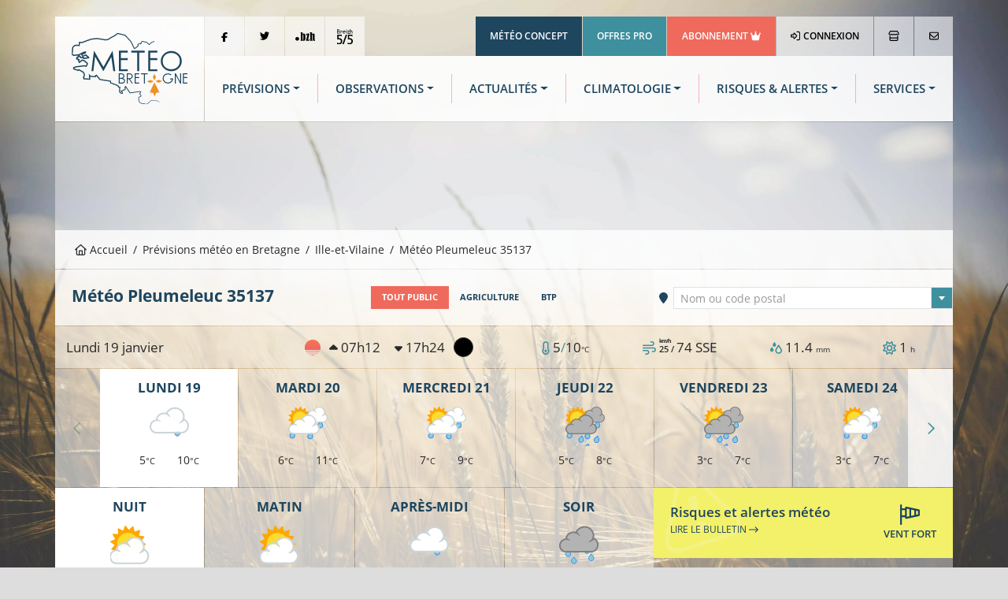

--- FILE ---
content_type: text/html; charset=UTF-8
request_url: https://www.meteo.bzh/previsions/public/ville/Pleumeleuc-35137/0/0
body_size: 12986
content:
<!DOCTYPE html>
<html lang="fr" class="no-js">
	<head>
		<meta charset="UTF-8">
		<meta http-equiv="X-UA-Compatible" content="IE=edge">
		<title>Météo  Pleumeleuc (35137) - Prévisions MÉTÉO à 14 jours - Météo Bretagne</title>
						<link rel="stylesheet" href="/build/7387.76bb5682.css"><link rel="stylesheet" href="/build/app.b6cfd380.css">
		
<link rel="stylesheet" href="/build/forecast_city.64935f01.css">

						<!-- Modernizr built script -->
		<script defer>
		/*! modernizr 3.6.0 (Custom Build) | MIT https://modernizr.com/download/?-webp-setclasses !*/
!function(e,n,A){function o(e,n){return typeof e===n}function t(){var e,n,A,t,a,i,l;for(var f in r)if(r.hasOwnProperty(f)){if(e=[],n=r[f],n.name&&(e.push(n.name.toLowerCase()),n.options&&n.options.aliases&&n.options.aliases.length))for(A=0;A<n.options.aliases.length;A++)e.push(n.options.aliases[A].toLowerCase());for(t=o(n.fn,"function")?n.fn():n.fn,a=0;a<e.length;a++)i=e[a],l=i.split("."),1===l.length?Modernizr[l[0]]=t:(!Modernizr[l[0]]||Modernizr[l[0]]instanceof Boolean||(Modernizr[l[0]]=new Boolean(Modernizr[l[0]])),Modernizr[l[0]][l[1]]=t),s.push((t?"":"no-")+l.join("-"))}}function a(e){var n=u.className,A=Modernizr._config.classPrefix||"";if(c&&(n=n.baseVal),Modernizr._config.enableJSClass){var o=new RegExp("(^|\\s)"+A+"no-js(\\s|$)");n=n.replace(o,"$1"+A+"js$2")}Modernizr._config.enableClasses&&(n+=" "+A+e.join(" "+A),c?u.className.baseVal=n:u.className=n)}function i(e,n){if("object"==typeof e)for(var A in e)f(e,A)&&i(A,e[A]);else{e=e.toLowerCase();var o=e.split("."),t=Modernizr[o[0]];if(2==o.length&&(t=t[o[1]]),"undefined"!=typeof t)return Modernizr;n="function"==typeof n?n():n,1==o.length?Modernizr[o[0]]=n:(!Modernizr[o[0]]||Modernizr[o[0]]instanceof Boolean||(Modernizr[o[0]]=new Boolean(Modernizr[o[0]])),Modernizr[o[0]][o[1]]=n),a([(n&&0!=n?"":"no-")+o.join("-")]),Modernizr._trigger(e,n)}return Modernizr}var s=[],r=[],l={_version:"3.6.0",_config:{classPrefix:"",enableClasses:!0,enableJSClass:!0,usePrefixes:!0},_q:[],on:function(e,n){var A=this;setTimeout(function(){n(A[e])},0)},addTest:function(e,n,A){r.push({name:e,fn:n,options:A})},addAsyncTest:function(e){r.push({name:null,fn:e})}},Modernizr=function(){};Modernizr.prototype=l,Modernizr=new Modernizr;var f,u=n.documentElement,c="svg"===u.nodeName.toLowerCase();!function(){var e={}.hasOwnProperty;f=o(e,"undefined")||o(e.call,"undefined")?function(e,n){return n in e&&o(e.constructor.prototype[n],"undefined")}:function(n,A){return e.call(n,A)}}(),l._l={},l.on=function(e,n){this._l[e]||(this._l[e]=[]),this._l[e].push(n),Modernizr.hasOwnProperty(e)&&setTimeout(function(){Modernizr._trigger(e,Modernizr[e])},0)},l._trigger=function(e,n){if(this._l[e]){var A=this._l[e];setTimeout(function(){var e,o;for(e=0;e<A.length;e++)(o=A[e])(n)},0),delete this._l[e]}},Modernizr._q.push(function(){l.addTest=i}),Modernizr.addAsyncTest(function(){function e(e,n,A){function o(n){var o=n&&"load"===n.type?1==t.width:!1,a="webp"===e;i(e,a&&o?new Boolean(o):o),A&&A(n)}var t=new Image;t.onerror=o,t.onload=o,t.src=n}var n=[{uri:"[data-uri]",name:"webp"},{uri:"[data-uri]",name:"webp.alpha"},{uri:"[data-uri]",name:"webp.animation"},{uri:"[data-uri]",name:"webp.lossless"}],A=n.shift();e(A.name,A.uri,function(A){if(A&&"load"===A.type)for(var o=0;o<n.length;o++)e(n[o].name,n[o].uri)})}),t(),a(s),delete l.addTest,delete l.addAsyncTest;for(var p=0;p<Modernizr._q.length;p++)Modernizr._q[p]();e.Modernizr=Modernizr}(window,document);
		</script>

		<!-- Global publisher tag -->
		<meta name="google-adsense-account" content="ca-pub-8240758665821456">

		<!-- Google funding choices -->
		<script>
			window.noMessagePage = 0;
			window.googlefc = window.googlefc || {};
			window.googlefc.ccpa = window.googlefc.ccpa || {}
			window.googlefc.callbackQueue = window.googlefc.callbackQueue || [];
			window.googlefc.controlledMessagingFunction = function (message) {
								message.proceed(!noMessagePage);
			};
		</script>
		<script async src="https://fundingchoicesmessages.google.com/i/pub-8240758665821456?ers=1" nonce="ds3SqU-yXCh8oz63-5VwgQ"></script>
		<script nonce="ds3SqU-yXCh8oz63-5VwgQ">(function() {function signalGooglefcPresent() {if (!window.frames['googlefcPresent']) {if (document.body) {const iframe = document.createElement('iframe'); iframe.style = 'width: 0; height: 0; border: none; z-index: -1000; left: -1000px; top: -1000px;'; iframe.style.display = 'none'; iframe.name = 'googlefcPresent'; document.body.appendChild(iframe);} else {setTimeout(signalGooglefcPresent, 0);}}}signalGooglefcPresent();})();</script>

		<!-- Global site tag (gtag.js) - Google Analytics -->
		<script async src="https://www.googletagmanager.com/gtag/js?id=UA-3603716-1"></script>
		<script>
			window.dataLayer = window.dataLayer || [];
			function gtag() { dataLayer.push(arguments); }
			gtag('js', new Date());
			gtag('config', 'UA-3603716-1', { 'anonymize_ip': true });
		</script>
		
		<script type="application/ld+json">
{
	"@context": "https://schema.org",
	"@type": "BreadcrumbList",
	"itemListElement": [{
		"@type": "ListItem",
		"position": 1,
		"name": "Accueil",
		"item": "https://www.meteo.bzh/"
	}, {
		"@type": "ListItem",
		"position": 2,
		"name": "Prévisions",
		"item": "https://www.meteo.bzh/previsions/region"
	}, {
		"@type": "ListItem",
		"position": 3,
		"name": "Ille-et-Vilaine",
		"item": "https://www.meteo.bzh/previsions/departement/35"
	}, {
		"@type": "ListItem",
		"position": 4,
		"name": "Pleumeleuc 35137"
	}]
}
</script>
			<link rel="canonical" href="https://www.meteo.bzh/previsions/public/ville/Pleumeleuc-35137" />
			
<meta name="description" content="La météo de Pleumeleuc par Météo Bretagne. Prévisions météo  à 14 jours à Pleumeleuc. Météo heure par heure, risque de pluie, température, vent... ">
<link rel="shortcut icon" type="image/x-icon" href="/build/assets/globals/img/favicon.5da73b1d.ico" />
		<meta name="viewport" content="width=device-width, initial-scale=1">
		<meta name="robots" content="all,follow">
	</head>

	<body>
						<div class="container">
						<header>
	<div class="row m-b-1px">
		<div class="col-2 d-none d-lg-block p-r-1px">
			<div class="logo p-4">
				<a href="/" title="Météo Bretagne"><img src="/build/assets/globals/img/logo.affc7d0f.svg" alt="Logo Météo Bretagne" class="img-fluid" width="271" height="169"></a>
			</div>
		</div>
		<div class="col d-flex flex-column">
			<div class="row justify-content-between">
				<div class="col-12 top-header d-none d-lg-block">
				<div class="d-flex justify-content-between">
					<ul class="list-inline">
						<li class="list-inline-item m-r-1px"><a href="https://www.facebook.com/MeteoBretagne" target="_blank" rel="noopener" class="network"><i class="fab fa-facebook-f align-middle"></i></a></li><!--
						--><li class="list-inline-item m-r-1px"><a href="https://twitter.com/MeteoBretagne" target="_blank" rel="noopener" class="network"><i class="fab fa-twitter"></i></a></li><!--
						--><li class="list-inline-item d-none d-xl-inline-block m-r-1px"><a href="https://www.pik.bzh/" target="_blank" rel="noopener" class="network"><img src="/build/assets/globals/img/pointbzh-black.5bf5c57d.svg" alt="Point BZH" width="36" height="16" style="width: 25px; height: auto;"></a></li><!--
						--><li class="list-inline-item d-none d-xl-inline-block m-r-1px"><a href="https://breizh5sur5.bzh/" target="_blank" rel="noopener" class="network"><img src="/build/assets/globals/img/b5s5-black.75e0aa37.svg" alt="Breizh 5/5" width="37" height="36" style="width: 20px; height: auto;"></a></li>
					</ul>
					<ul class="list-inline text-right">
						<li class="list-inline-item m-r-1px"><a href="https://www.meteo-concept.fr" target="_blank" rel="noopener" class="company">Météo Concept</a></li><!--
						--><li class="list-inline-item m-r-1px"><a href="/pro/" target="_blank" rel="noopener" class="offers">Offres Pro</a></li><!--
						--><li class="list-inline-item m-r-1px"><a href="/user/abonnement" class="subscription">Abonnement <i class="fas fa-crown"></i></a></li><!--
												--><li class="list-inline-item m-r-1px bgb"><a class="profile" href="/connexion"><i class="far fa-sign-in-alt m-r-1px"></i> Connexion</a></li><!--
												--><li class="list-inline-item m-r-1px"><a href="/boutique/catalog" title="La boutique Météo Bretagne"><i class="far fa-store"></i></a></li><!--
																			--><li class="list-inline-item bgb last-button"><a href="/contact" title="Nous contacter"><i class="far fa-envelope"></i></a></li>
											</ul>
				</div>
				</div>
			</div>
			<div class="row flex-fill">
				<div class="col-12">
					<div class="bgw90 menu-header align-content-center d-flex h-100">
						<nav class="navbar navbar-expand-lg navbar-light w-100">
							<a class="navbar-brand d-lg-none" title="Météo Bretagne" href="/">
								<img src="/build/assets/globals/img/logo.affc7d0f.svg"  width="271" height="169" alt="Logo Météo Bretagne" style="height: 70px; width: auto;">
							</a>
							<button class="navbar-toggler" type="button" data-bs-toggle="collapse" data-bs-target="#navbarNav" aria-controls="navbarNav" aria-expanded="false" aria-label="Toggle navigation">
								<span class="navbar-toggler-icon"></span>
							</button>
							<div class="collapse navbar-collapse" id="navbarNav">
								<div id="menu-sidebar" class="d-lg-none">
									<div class="p-4 d-flex">
										<a href="/" title="Météo Bretagne"><img src="/build/assets/globals/img/logo-blanc.794ee380.svg" alt="Logo Météo Bretagne" width="271" height="169" style="width: 150px; height: auto;"></a>
										<a data-bs-toggle="collapse" href="#navbarNav" role="button" aria-controls="navbarNav" aria-expanded="false" aria-label="Toggle navigation" class="ms-auto close"> <i class="far fa-times-circle"></i></a>
									</div>

									<ul class="navbar-nav d-lg-none flex-row mt-0 mb-1">
																				<li class="list-inline-item"><a href="/connexion" class="btn btn-sm btn-outline-light"><i class="far fa-sign-in-alt"></i> CONNEXION</a></li>
																				<li class="list-inline-item"><a href="/user/abonnement" style="color:yellow" class="btn btn-sm btn-outline-light">RETIRER LA PUB</a></li>																			</ul>
									<ul class="navbar-nav d-lg-none flex-row mt-1 mb-0">
										<li class="list-inline-item"><a class="btn btn-sm btn-outline-tertiary text-white qc-cmp-persistent-link"><i class="far fa-cogs"></i> COOKIES</a></li>
									</ul>
									<ul class="navbar-nav d-lg-none">
										<li class="nav-item active">
											<a class="nav-link" href="/"><i class="far fa-home me-3"></i>Accueil</a>
										</li>
										<li class="nav-item dropdown">
											<a class="nav-link dropdown-toggle" id="navbarMenuSMForecastLink" data-bs-toggle="dropdown" aria-haspopup="true" aria-expanded="false" href="/previsions/region"><i class="far fa-sun me-3"></i>Prévisions</a>
											<div class="dropdown-menu" aria-labelledby="navbarMenuSMForecastLink">
											  <a class="dropdown-item" href="/previsions/region"><i class="fas fa-long-arrow-alt-right"></i> Carte</a>
											  <a class="dropdown-item" href="/previsions/public/ville"><i class="fas fa-long-arrow-alt-right"></i> Localité</a>
											  <a class="dropdown-item" href="/previsions/plages/region"><i class="fas fa-long-arrow-alt-right"></i> Météo des plages</a>
											</div>
										</li>

										<li class="nav-item dropdown">
											<a class="nav-link dropdown-toggle" id="navbarMenuSMObsLink" data-bs-toggle="dropdown" aria-haspopup="true" aria-expanded="false" href="/observations/region"><i class="far fa-wind me-3"></i>Observations</a>
											<div class="dropdown-menu" aria-labelledby="navbarMenuSMObsLink">
											  <a class="dropdown-item" href="/observations/temps_sensible"><i class="fas fa-long-arrow-alt-right"></i> Temps actuel</a>
											  <a class="dropdown-item" href="/observations/region"><i class="fas fa-long-arrow-alt-right"></i> Carte</a>
											  <a class="dropdown-item" href="/observations/station/RENNES-ST%20JACQUES"><i class="fas fa-long-arrow-alt-right"></i> Station</a>
											  <a class="dropdown-item" href="/observations/radar-satellite-foudre"><i class="fas fa-long-arrow-alt-right"></i> Radar pluie</a>
											  <a class="dropdown-item" href="/observations/radar-satellite-foudre"><i class="fas fa-long-arrow-alt-right"></i> Images satellites</a>
											</div>
										</li>
										<li class="nav-item">
											<a class="nav-link" href="/actualites"><i class="far fa-newspaper me-3"></i>Actualités</a>
										</li>
										<li class="nav-item">
											<a class="nav-link text-tertiary" href="/previsions/bulletin-expertise"><i class="far fa-tv-retro me-2"></i> Dernier bulletin</a>
										</li>
										<li class="nav-item">
											<a class="nav-link dropdown-toggle" id="navbarMenuSMClimLink" data-bs-toggle="dropdown" aria-haspopup="true" aria-expanded="false" href="#"><i class="far fa-chart-area me-3"></i>Climatologie</a>
											<div class="dropdown-menu" aria-labelledby="navbarMenuSMClimLink">
											  <a class="dropdown-item" href="/climatologie/bretagne"><i class="fas fa-long-arrow-alt-right"></i> Historique carte</a>
											  <a class="dropdown-item" href="/climatologie/station/cf7629e1-d5a9-4714-b784-79edb29e744f/mois"><i class="fas fa-long-arrow-alt-right"></i> Historique station</a>
											  <a class="dropdown-item" href="/climatologie/normales"><i class="fas fa-long-arrow-alt-right"></i> Normales</a>
											  <a class="dropdown-item" href="/climatologie/records"><i class="fas fa-long-arrow-alt-right"></i> Records</a>
											</div>
										</li>
										<li class="nav-item">
											<a class="nav-link" href="/risques"><i class="far fa-exclamation-triangle me-3"></i>Risques / Alertes</a>
										</li>
										<li class="nav-item">
											<a class="nav-link" href="/phenomenes"><i class="far fa-windsock me-3"></i>Phénomènes</a>
										</li>
										<li class="nav-item">
											<a class="nav-link dropdown-toggle" id="navbarMenuSMServicesLink" data-bs-toggle="dropdown" aria-haspopup="true" aria-expanded="false" href="#"><i class="far fa-handshake me-3"></i>Services</a>
											<div class="dropdown-menu" aria-labelledby="navbarMenuSMServicesLink">
												<a class="dropdown-item" href="/previsions/alertes-sms-courriel"><i class="fas fa-long-arrow-alt-right"></i> Alertes météo SMS/courriel</a>
												<a class="dropdown-item" href="/previsions/echange-previsionniste"><i class="fas fa-long-arrow-alt-right"></i> Briefing météo</a>
												<a class="dropdown-item" href="/previsions/previsions-pdf"><i class="fas fa-long-arrow-alt-right"></i> Prévisions en PDF</a>
											</div>
										</li>
										<li class="nav-item">
											<a class="nav-link dropdown-toggle" id="navbarMenuShop" data-bs-toggle="dropdown" aria-haspopup="true" aria-expanded="false" href="#"><i class="far fa-shopping-cart me-3"></i>Boutique</a>
											<div class="dropdown-menu" aria-labelledby="navbarMenuShop">
												<a class="dropdown-item" href="/boutique/catalog"><i class="fas fa-long-arrow-alt-right"></i> Tous les secteurs</a>
												<a class="dropdown-item" href="/pro/secteur-agriculture"><i class="fas fa-long-arrow-alt-right"></i> Agriculture</a>
												<a class="dropdown-item" href="/pro/secteur-BTP"><i class="fas fa-long-arrow-alt-right"></i> BTP</a>
												<a class="dropdown-item" href="/pro/secteur-carrieres"><i class="fas fa-long-arrow-alt-right"></i> Carrières d'extraction</a>
												<a class="dropdown-item" href="/pro/secteur-transport"><i class="fas fa-long-arrow-alt-right"></i> Logistique</a>
												<a class="dropdown-item" href="/pro/secteur-media"><i class="fas fa-long-arrow-alt-right"></i> Médias</a>
												<a class="dropdown-item" href="/pro/secteur-evenementiel"><i class="fas fa-long-arrow-alt-right"></i> Evénementiel</a>
												<a class="dropdown-item" href="/pro/secteur-tourisme"><i class="fas fa-long-arrow-alt-right"></i> Tourisme</a>
											</div>
										</li>
									</ul>
									<ul class="links list-inline">
										<li class="list-inline-item"><a href="/contact" target="_blank" rel="noopener" class="network"><i class="far fa-envelope"></i></a></li>
										<li class="list-inline-item"><a href="https://www.facebook.com/MeteoBretagne" target="_blank" rel="noopener" class="network"><i class="fab fa-facebook-f align-middle"></i></a></li>
										<li class="list-inline-item"><a href="https://twitter.com/MeteoBretagne" target="_blank" rel="noopener" class="network"><i class="fab fa-twitter"></i></a></li>
										<li class="list-inline-item"><a href="https://www.pik.bzh/" target="_blank" rel="noopener" class="network"><img src="/build/assets/globals/img/pointbzh.7d3ba72a.svg" alt="Point BZH" class="img-fluid" width="36" height="16" style="width: 25px; height: auto;"></a></li>
										<li class="list-inline-item"><a href="http://breizh5sur5.bzh/" target="_blank" rel="noopener" class="network"><img src="/build/assets/globals/img/b5s5.06f5861b.svg" alt="Breizh 5/5"  width="37" height="36" style="width: 25px; height: auto;"></a></li>
									</ul>
								</div>
								<div id="menu-horiz" class="d-none d-lg-flex w-100">
									<ul class="navbar-nav nav-fill w-100">
										<li class="nav-item dropdown">
											<a class="nav-link dropdown-toggle" id="navbarForecastDropdown" role="button" data-bs-toggle="dropdown" aria-haspopup="true" aria-expanded="false" href="/previsions/region">Prévisions</a>
											<div class="dropdown-menu p-4" aria-labelledby="navbarForecastDropdown">
												<div class="row">
												<div class="col-4 p-3">
													<h1 class="titleCol"><i class="outside far fa-map"></i>Carte</h1>
													<ul class="nav flex-column ">
														<li class="nav-item active">
															<a class="nav-link" href="/previsions/region">Bretagne</a>
														</li>
														<li class="nav-item">
															<a class="nav-link" href="/previsions/departement/22">Côtes-d'Armor</a>
														</li>
														<li class="nav-item">
															<a class="nav-link" href="/previsions/departement/29">Finistère</a>
														</li>
														<li class="nav-item">
															<a class="nav-link" href="/previsions/departement/35">Ille-et-Vilaine</a>
														</li>
														<li class="nav-item">
															<a class="nav-link" href="/previsions/departement/44">Loire-Atlantique</a>
														</li>
														<li class="nav-item">
															<a class="nav-link" href="/previsions/departement/56">Morbihan</a>
														</li>
													</ul>
												</div>
												<div class="col-4 p-3">
													<h1 class="titleCol"><i class="outside far fa-map-marker-alt"></i> Localité</h1>
													<ul class="nav flex-column">
														<li class="nav-item active">
															<a class="nav-link" href="/previsions/public/ville">Météo à 14 jours</a>
														</li>
														<li class="nav-item">
															<a class="nav-link" href="/previsions/agriculture/ville">Météo agricole</a>
														</li>
														<li class="nav-item">
															<a class="nav-link" href="/previsions/btp/ville">Météo BTP</a>
														</li>
													</ul>
													<h1 class="titleCol mt-3"><i class="outside far fa-umbrella-beach"></i> Plages</h1>
													<ul class="nav flex-column">
														<li class="nav-item active">
															<a class="nav-link" href="/previsions/plages/region">Météo à 3 jours</a>
														</li>
													</ul>
												</div>
												<div class="col-4 p-3">
													<div class="row access-box">
														<div class="col-12">
															<div class="bulletintv">
																<a href="/previsions/bulletin-expertise"><h2 class="pt-2 pe-2">Bulletin météo</h2><h3 class="me-2">Expertisé</h3></a>
															</div>
														</div>
														<div class="col-12">
															<div class="briefing mt-2">
																<a href="/previsions/echange-previsionniste"><h2 class="pt-2 pe-2">Briefing météo</h2><h3 class="me-2">Échange avec un météorologue</h3></a>
															</div>
														</div>
													</div>
												</div>
												</div>
											</div>
										</li>
										<li class="nav-item dropdown">
											<a class="nav-link dropdown-toggle" id="navbarObsDropdown" role="button" data-bs-toggle="dropdown" aria-haspopup="true" aria-expanded="false" href="/observations/region">Observations</a>
											<div class="dropdown-menu p-4" aria-labelledby="navbarObsDropdown">
												<div class="row">
												<div class="col-4 p-3">
													<h1 class="titleCol"><i class="outside far fa-map"></i> Stations météo</h1>
													<ul class="nav flex-column ">
														<li class="nav-item">
															<a class="nav-link" href="/observations/temps_sensible">Quel temps fait-il ?</a>
														</li>
														<li class="nav-item">
															<a class="nav-link" href="/observations/region">Cartes d'observations</a>
														</li>
														<li class="nav-item">
															<a class="nav-link" href="/observations/station/RENNES-ST%20JACQUES">Relevés par station</a>
														</li>

													</ul>
												</div>
												<div class="col-4 p-3">
													<div id="sat-box" class="d-flex">
														<div class="radar flex-fill m-t-1px m-r-1px m-b-1px">
															<h2 class="mt-2 me-2">Radar pluie</h2>
															<h3 class="me-2">En temps réel</h3>
															<p><a href="/observations/radar-satellite-foudre" title="Radar pluie"><i class="fas fa-plus fa-2x"></i></a></p>
														</div>
														<div class="satellite flex-fill m-t-1px m-l-1px m-r-1px m-b-1px">
															<h2 class="mt-2 me-2">Image satellite</h2>
															<h3 class="me-2">20/01/2026</h3>
															<p><a href="/observations/radar-satellite-foudre" title="Image satellite"><i class="fas fa-plus fa-2x"></i></a></p>
														</div>
													</div>
												</div>
												<div class="col-4 p-3">
													<ul class="list-unstyled">
														<li class="media my-4">
															<a href="https://www.meteo-shopping.fr"><img src="/build/assets/globals/img/logoMS-02.94f111b2.png" width="60" height="24" class="me-3" alt="Achat station météo"></a>
															<div class="media-body">
																<h5 class="h6 mt-0 mb-1 font-weight-bolder"><a href="https://www.meteo-shopping.fr" target="_blank" rel="noopener" class="text-uppercase">Boutique station météo</a></h5>
																<p class="font-weight-light">Météo Shopping: station météo, pluviomètre, anémomètre, etc..</p>
															</div>
														</li>
														<li class="media my-4">
															<a href="https://www.meteo-concept.fr"><img src="/build/assets/globals/img/logo-pro-60px.577712e5.png" width="60" height="60" class="me-3" alt="Site institutionnel"></a>
															<div class="media-body">
																<h5 class="h6 mt-0 mb-1 font-weight-bolder"><a href="https://www.meteo-concept.fr" target="_blank" rel="noopener" class="text-uppercase">Météo Concept</a></h5>
																<p class="font-weight-light">Notre site institutionnel : actualités, projets, références et offres d'emploi</p>
															</div>
														</li>
													</ul>
												</div>
												</div>
											</div>
										</li>
										<li class="nav-item dropdown">
											<a class="nav-link dropdown-toggle" id="navbarNewsDropdown" role="button" data-bs-toggle="dropdown" aria-haspopup="true" aria-expanded="false" href="/actualites">Actualités</a>
											<div class="dropdown-menu p-3" aria-labelledby="navbarNewsDropdown">
												<div class="row">
												<div class="col-4 p-3">
													<h1 class="titleCol"><i class="outside far fa-newspaper"></i> Actualités météo</h1>
													<ul class="nav flex-column ">
														<li class="nav-item active">
															<a class="nav-link" href="/actualites">Bretagne</a>
														</li>
														<li class="nav-item">
															<a class="nav-link" href="https://www.meteo-concept.fr/actualites-meteo">France <i class="fas fa-external-link"></i></a>
														</li>
														<li class="nav-item">
															<a class="nav-link bg-tertiary text-white" href="/previsions/bulletin-expertise"><i class="far fa-tv-retro me-2"></i> Dernier bulletin</a>
														</li>

													</ul>
												</div>
												<div class="col-4 p-3">
													<h1 class="titleCol"><i class="outside far fa-tags"></i> Catégories</h1>
													<ul class="nav flex-column ">
																																										<li class="nav-item active">
															<a class="nav-link" href="/actualites/Pr%C3%A9visions">Prévisions</a>
														</li>
																												<li class="nav-item active">
															<a class="nav-link" href="/actualites/Suivi">Suivi</a>
														</li>
																												<li class="nav-item active">
															<a class="nav-link" href="/actualites/Bulletin%20r%C3%A9gional">Bulletin régional</a>
														</li>
																												<li class="nav-item active">
															<a class="nav-link" href="/actualites/Bilan">Bilan</a>
														</li>
																											</ul>
												</div>
												<div class="col-4 p-3">
													<h1 class="titleCol"><i class="outside far fa-mobile-alt"></i> Application mobile</h1>
													<p>Recevez des notifications à chaque actualité météo !</p>
													<p class="text-right">
														<a href="https://play.google.com/store/apps/details?id=com.meteoconcept.meteobretagne&gl=FR" target="_blank" rel="noopener"><img alt='Disponible sur Google Play' src="https://play.google.com/intl/en_us/badges/images/generic/fr_badge_web_generic.png" width="646" height="250" style="width: 160px; height: auto;"></a>
														<a href="https://apps.apple.com/fr/app/m%C3%A9t%C3%A9o-bretagne/id1465118422" target="_blank" rel="noopener"><img alt='Disponible sur Apple Store' src="/build/assets/globals/img/badge-apple.fa603df2.svg" width="127" height="40" class="me-2" style="width: 160px; height: auto;"></a>
													</p>
												</div>
												</div>
											</div>
										</li>
										<li class="nav-item dropdown">
											<a class="nav-link dropdown-toggle" id="navbarClimatologyDropdown" role="button" data-bs-toggle="dropdown" aria-haspopup="true" aria-expanded="false" href="/climatologie/bretagne">Climatologie</a>
											<div class="dropdown-menu p-3" aria-labelledby="navbarClimatologyDropdown">
												<div class="row">
												<div class="col-4 p-3">
													<h1 class="titleCol"><i class="outside far fa-map"></i> Historiques sur cartes</h1>
													<ul class="nav flex-column">
														<li class="nav-item active">
															<a class="nav-link" href="/climatologie/bretagne">En Bretagne</a>
														</li>
													</ul>
													<h1 class="titleCol mt-4"><i class="outside far fa-map-marker-alt"></i> Historiques par station</h1>
													<ul class="nav flex-column">
														<li class="nav-item">
															<a class="nav-link" href="/climatologie/station/cf7629e1-d5a9-4714-b784-79edb29e744f/annee">Données par année</a>
														</li>
														<li class="nav-item">
															<a class="nav-link" href="/climatologie/station/cf7629e1-d5a9-4714-b784-79edb29e744f/mois">Données par mois</a>
														</li>

													</ul>
												</div>
												<div class="col-4 p-3">
													<h1 class="titleCol"><i class="outside far fa-chart-area"></i> Normales climatiques</h1>
													<ul class="nav flex-column ">
														<li class="nav-item active">
															<a class="nav-link" href="/climatologie/normales">En Bretagne</a>
														</li>
														<li class="nav-item">
															<a class="nav-link" href="/climatologie/normales/station">Par station</a>
														</li>
													</ul>
												</div>
												<div class="col-4 p-3">
													<h1 class="titleCol"><i class="outside far fa-medal"></i> Records climatiques</h1>
													<ul class="nav flex-column">
														<li class="nav-item active">
															<a class="nav-link" href="/climatologie/records">En Bretagne</a>
														</li>
														<li class="nav-item">
															<a class="nav-link" href="/climatologie/records/station">Par station</a>
														</li>
														<li class="nav-item media text-start mt-4">
															<a href="https://www.asso-mb.bzh"><img src="/build/assets/globals/img/logo-assomb-bleu.7ab42dbe.png" width="60" height="60" class="me-3" alt="Association Météo Bretagne"></a>
															<div class="media-body">
																<h5 class="h6 mt-0 mb-1 font-weight-bolder"><a href="https://www.asso-mb.bzh" target="_blank" rel="noopener" class="text-uppercase">Réseau MBData</a></h5>
																<p class="font-weight-light">L'Association Météo Bretagne, observatoire de la climatologie en Bretagne</p>
															</div>
														</li>
													</ul>
												</div>

												</div>
											</div>
										</li>
										<li class="nav-item dropdown">
											<a class="nav-link dropdown-toggle" id="navbarRiskDropdown" role="button" data-bs-toggle="dropdown" aria-haspopup="true" aria-expanded="false" href="/risques">Risques & Alertes</a>
											<div class="dropdown-menu p-4" aria-labelledby="navbarRiskDropdown">
												<div class="row">
												<div class="col-3 pt-3 pb-3 ps-3 pe-1">
													<h1 class="titleCol"><i class="outside far fa-exclamation-triangle"></i>Situation et risques</h1>
													<ul class="nav flex-column">
														<li class="nav-item">
															<a class="nav-link" href="/risques">Dernier bulletin</a>
														</li>
													</ul>
												</div>
												<div class="col-3 pt-3 pb-3 ps-1 pe-3">
													<a href="/risques" title="Risques d'intempéries"><img class="w-100 h-auto" src="/generated/risk_Tous phénomènes.png" width="480" height="360" alt="Dernière carte de risques &laquo;Tous phénomènes&raquo;"/></a>
												</div>
												<div class="col-3 pt-3 pb-3 ps-3 pe-1">
													<h1 class="titleCol"><i class="outside far fa-cloud-hail-mixed"></i>Phénomènes météo</h1>
													<ul class="nav flex-column">
														<li class="nav-item">
															<a class="nav-link" href="/phenomenes">Cartes de probabilité</a>
														</li>
													</ul>
												</div>
												<div class="col-3 pt-3 pb-3 ps-1 pe-3">
													<a href="/phenomenes" title="Cartes de probabilité"><img class="w-100" src="/generated/proba_rain_00_00.png" alt="Dernière carte de précipitations"/></a>
												</div>
												</div>
											</div>
										</li>
										<li class="nav-item dropdown">
											<a class="nav-link dropdown-toggle" id="navbarForecastDropdown" role="button" data-bs-toggle="dropdown" aria-haspopup="true" aria-expanded="false" href="/boutique/catalog">Services</a>
											<div class="dropdown-menu p-4" aria-labelledby="navbarForecastDropdown">
												<div class="row">
												<div class="col-4 p-3">
													<h1 class="titleCol"><i class="outside far fa-handshake"></i>Nos offres pro</h1>
													<ul class="nav flex-column ">
														<li class="nav-item">
															<a class="nav-link" href="/pro/secteur-agriculture">Agriculture</a>
														</li>
														<li class="nav-item">
															<a class="nav-link" href="/pro/secteur-BTP">BTP</a>
														</li>
														<li class="nav-item">
															<a class="nav-link" href="/pro/secteur-transport">Logistique</a>
														</li>
														<li class="nav-item">
															<a class="nav-link" href="/pro/secteur-carrieres">Carrières d'extraction</a>
														</li>
														<li class="nav-item">
															<a class="nav-link" href="/pro/secteur-media">Médias</a>
														</li>
														<li class="nav-item">
															<a class="nav-link" href="/pro/secteur-evenementiel">Evénementiel</a>
														</li>
														<li class="nav-item">
															<a class="nav-link" href="/pro/secteur-tourisme">Tourisme</a>
														</li>
													</ul>
												</div>
												<div class="col-4 p-3">
													<h1 class="titleCol"><i class="outside far fa-shopping-cart"></i> Services en ligne</h1>
													<ul class="nav flex-column">
														<li class="nav-item active">
															<a class="nav-link bg-secondary text-white" href="/user/abonnement">Abonnement PREMIUM</a>
														</li>
														<li class="nav-item">
															<a class="nav-link" href="/previsions/alertes-sms-courriel" title="Alertes météo par SMS ou courriel">Alertes SMS/courriel</a>
														</li>
														<li class="nav-item ">
															<a class="nav-link" href="/previsions/echange-previsionniste" title="Échanges avec un prévisionniste">Briefing météo</a>
														</li>
														<li class="nav-item">
															<a class="nav-link" href="/previsions/previsions-pdf" title="Prévisions quotidiennes en PDF">Prévisions en PDF</a>
														</li>
														<li class="nav-item">
															<a class="nav-link" href="/services_gratuits/" title="Prévisions quotidiennes en PDF">Services gratuits</a>
														</li>
														<li class="nav-item">
															<a class="nav-link bg-tertiary text-white" href="/boutique/checkout/cart"><i class="far fa-shopping-basket me-2"></i> Voir mon panier</a>
														</li>
													</ul>
												</div>
												<div class="col-4 p-3">
													<h1 class="titleCol"><i class="outside far fa-briefcase"></i> Autres Produits & Services</h1>
													<ul class="nav flex-column">
														<li class="nav-item">
															<a class="nav-link" target="_blank" rel="noopener" href="/publicite-meteobretagne-02-2020b.pdf">Publicité sur meteo.bzh <i class="fas fa-file-pdf"></i></a>
														</li>
														<li class="nav-item active">
															<a class="nav-link" target="_blank" rel="noopener" href="https://api.meteo-concept.com/">Webservices / API Météo  <i class="fas fa-external-link"></i></a>
														</li>
														<li class="nav-item ">
															<a class="nav-link" target="_blank" rel="noopener" href="https://www.meteodata.fr/"><u>Meteodata</u> : observations et réseaux météo <i class="fas fa-external-link"></i></a>
														</li>
														<li class="nav-item">
															<a class="nav-link" target="_blank" rel="noopener" href="https://www.meteo-shopping.fr/" ><u>Météo Shopping</u> : Instruments de mesures <i class="fas fa-external-link"></i></a>
														</li>
													</ul>
												</div>
												</div>
											</div>
										</li>
									</ul>

								</div>
							</div>
						</nav>

					</div>
				</div>

			</div>
		</div>
	</div>
</header>


						<main>
												<div id="top-drawer" class="OUTBRAIN"
					data-src="https://www.meteo.bzh/previsions/public/ville/Pleumeleuc-35137" data-widget-id="TR_2">
				</div>
				<div class="row">
					<div class="col-12 p-4 ">
						<div class="pub text-center">
							<ins class="adsbygoogle"
								 style="display:inline-block;width:728px;height:90px"
								 data-ad-client="ca-pub-8240758665821456"
								 data-ad-slot="9750423916"></ins>
						</div>
					</div>
				</div>
								<div class="row">
					<div class="col-12">

												
																		<div class="row">
							<div id="breadcrumb" class="d-none d-lg-block col-12 p-1 bgw60 m-b-1px">
								<nav aria-label="breadcrumb">
									<ol class="breadcrumb">
										<li class="breadcrumb-item"><a href="/"><i class="far fa-home"></i> Accueil</a></li>
																					<li class="breadcrumb-item"><a href="/previsions/region" title="Météo en Bretagne">Prévisions météo en Bretagne</a></li>
	<li class="breadcrumb-item"><a href="/previsions/departement/35" title="Prévisions météo Ille-et-Vilaine">Ille-et-Vilaine</a></li>
	 <li class="breadcrumb-item active" aria-current="page">Météo Pleumeleuc 35137</li>
									</ol>
								</nav>
							</div>
						</div>
						
												
												<div class="row">
	<div class="col-12 col-lg-4 p-0 m-b-1px">
		<div class="bgw60 p-4 h-100 ">
			<h1>Météo <span class="city-name">Pleumeleuc</span> <span class="city-cp">35137</span></h1>
		</div>
	</div>
	<div class="col-12 col-lg-4 p-0 m-b-1px">
		<div class="bgw60 p-4 text-right h-100">
			<ul class="nav nav-pills">
								<li class="nav-item">
					<a class="nav-link active"
						href="/previsions/public/ville/Pleumeleuc-35137/0/0">
						Tout public
					</a>
				</li>
								<li class="nav-item">
					<a class="nav-link "
						href="/previsions/agriculture/ville/Pleumeleuc-35137/0/0">
						Agriculture
					</a>
				</li>
								<li class="nav-item">
					<a class="nav-link "
						href="/previsions/btp/ville/Pleumeleuc-35137/0/0">
						BTP
					</a>
				</li>
							</ul>
		</div>
	</div>
	<div class="col-12 col-lg-4 p-0 m-b-1px">
		<div class="bgw80 text-right h-100">
			<div class="search w-100 d-flex flex-row">
				<div class="marker"><span class="fas fa-map-marker" aria-hidden="true"></span><label for="selected-city" class="visually-hidden">Ville sélectionnée</label></div>
				<div class="flex-fill"><select id="selected-city" class="city-selector"><option value="">35000 Rennes</option></select></div>
			</div>
		</div>
	</div>
</div>
<div class="row">
		<div class="col-12 p-0 m-b-1px d-md-block d-lg-none risk-info">
		<div class="list-alert p-4 level-1">
			<div class="background"></div>
<div class="d-flex flex-wrap">
	<div class="d-fill" >
		<h1 class="title-alert">Risques et alertes météo</h1>
		<p class="go-alert"><a href="/risques">Lire le bulletin <i class="far fa-long-arrow-right"></i></a></p>
	</div>
	<div class="d-fill ms-auto">
																		<div class="item-alert risk-color ms-2"><i class="far fa-2x fa-windsock"></i><p>Vent fort</p></div>
			</div>
</div>


		</div>
	</div>
		<div class="col-12 p-0 m-b-1px bgw30">
			<div class="row">
				<div class="col-12 col-lg-12 col-xl-6 day-info" >
					<div class="d-flex flex-wrap" id="city-info" data-nameUrl="Pleumeleuc-35137" data-insee="35227" data-target="public" data-day="0" data-period="0">
						<div class="flex-fill p-3">
							<p class="selected-day-date">mardi 20 janvier</p>
						</div>
						<div class="flex-fill p-3">
							<p class="selected-day-saint"></p>
						</div>
						<div class="flex-fill p-3 day-info text-center">
							<img src="/build/assets/globals/img/sun.58836dad.svg" width="20" height="20" alt="Icône symbolisant le soleil levant">
							<div class="sunrise px-2"><p><i class="fas fa-caret-up"></i> <span>08h12</span></p></div>
							<div class="sunset px-2"><p><i class="fas fa-caret-down"></i> <span>06h24</span></p></div>
							<div class="moonphase align-top"><img width="25" height="25" src="/build/assets/globals/img/moon/0.56915a1e.svg" alt="Icône illustrant la lune dans sa phase : Nouvelle lune" title="Nouvelle lune, 1.1 jour(s) après le début de la lunaison"></div>
						</div>
					</div>
				</div>

				<div class="col-12 col-lg-12 col-xl-6 day-info">
					<div id="summary1ppday" class="p-3 d-flex">
						<div class="flex-fill">
							<p data-bs-toggle="tooltip" data-bs-placement="top" data-bs-html="true" data-bs-title="Température minimale 5°C<br>Température maximale 10°C"><i class="far fa-thermometer-empty"></i> <span class="tn">5</span>/<span class="tx">10</span><span class="mm">°C</span></p>
						</div>
						<div class="flex-fill">
							<p class="d-inline wind" data-bs-toggle="tooltip" data-bs-html="true" data-bs-placement="top" data-bs-title="Vent moyen 25 km/h<br>Rafale maximale 74 km/h<br>Direction dominante SSE"><i class="far fa-wind"></i> <span class="avgWind">25 / <span class="kmh">km/h</span></span><span class="gust">74</span> <span class="windDir">SSE</span></p>
						</div>
						<div class="flex-fill"><p data-bs-toggle="tooltip" data-bs-html="true" data-bs-placement="top" data-bs-title="Pluviométrie totale 11.4 mm"><i class="far fa-raindrops"></i> <span class="rainfall">11.4</span> <span class="mm">mm</span></p></div>
												<div class="flex-fill"><p data-bs-toggle="tooltip" data-bs-html="true" data-bs-placement="top" data-bs-title="Durée d'ensoleillement 1 heures"><i class="far fa-sun"></i> <span class="insolationTime">1</span> <span class="mm">h</span></p></div>
					</div>
				</div>
			</div>
	</div>

	<div class="col-12 col-md-12 col-lg-12 p-0">
		<div id="list-forecast-1ppday" class="m-b-1px">

			<div class="go-up align-self-center d-none d-md-block"><i class="far fa-chevron-left"></i></div>
			<div class="inside">
				<nav id="nav-1ppday">
										<div class="item-1ppday">
						<h2 class="d-none d-md-block">mardi 20</h2>
						<h2 class="d-sm-block d-md-none">ma20</h2>
						<img src="/build/assets/components/ForecastMap/picto/06.d9d55cc2.svg" alt="Pluie faible intermittente&raquo;" data-bs-toggle="tooltip" data-bs-html="true" data-bs-placement="top" data-bs-title="Pluie faible intermittente">
						<p>5<span>°C</span></p><p>10<span>°C</span></p>
					</div>
										<div class="item-1ppday">
						<h2 class="d-none d-md-block">mercredi 21</h2>
						<h2 class="d-sm-block d-md-none">me21</h2>
						<img src="/build/assets/components/ForecastMap/picto/14.7c19ebfe.svg" alt="Averses de pluie faibles&raquo;" data-bs-toggle="tooltip" data-bs-html="true" data-bs-placement="top" data-bs-title="Averses de pluie faibles">
						<p>6<span>°C</span></p><p>11<span>°C</span></p>
					</div>
										<div class="item-1ppday">
						<h2 class="d-none d-md-block">jeudi 22</h2>
						<h2 class="d-sm-block d-md-none">je22</h2>
						<img src="/build/assets/components/ForecastMap/picto/14.7c19ebfe.svg" alt="Averses de pluie locales et faibles&raquo;" data-bs-toggle="tooltip" data-bs-html="true" data-bs-placement="top" data-bs-title="Averses de pluie locales et faibles">
						<p>7<span>°C</span></p><p>9<span>°C</span></p>
					</div>
										<div class="item-1ppday">
						<h2 class="d-none d-md-block">vendredi 23</h2>
						<h2 class="d-sm-block d-md-none">ve23</h2>
						<img src="/build/assets/components/ForecastMap/picto/15.db717c39.svg" alt="Averses de pluie locales&raquo;" data-bs-toggle="tooltip" data-bs-html="true" data-bs-placement="top" data-bs-title="Averses de pluie locales">
						<p>5<span>°C</span></p><p>8<span>°C</span></p>
					</div>
										<div class="item-1ppday">
						<h2 class="d-none d-md-block">samedi 24</h2>
						<h2 class="d-sm-block d-md-none">sa24</h2>
						<img src="/build/assets/components/ForecastMap/picto/15.db717c39.svg" alt="Averses de pluie locales&raquo;" data-bs-toggle="tooltip" data-bs-html="true" data-bs-placement="top" data-bs-title="Averses de pluie locales">
						<p>3<span>°C</span></p><p>7<span>°C</span></p>
					</div>
										<div class="item-1ppday">
						<h2 class="d-none d-md-block">dimanche 25</h2>
						<h2 class="d-sm-block d-md-none">di25</h2>
						<img src="/build/assets/components/ForecastMap/picto/14.7c19ebfe.svg" alt="Averses de pluie locales et faibles&raquo;" data-bs-toggle="tooltip" data-bs-html="true" data-bs-placement="top" data-bs-title="Averses de pluie locales et faibles">
						<p>3<span>°C</span></p><p>7<span>°C</span></p>
					</div>
										<div class="item-1ppday">
						<h2 class="d-none d-md-block">lundi 26</h2>
						<h2 class="d-sm-block d-md-none">lu26</h2>
						<img src="/build/assets/components/ForecastMap/picto/14.7c19ebfe.svg" alt="Averses de pluie locales et faibles&raquo;" data-bs-toggle="tooltip" data-bs-html="true" data-bs-placement="top" data-bs-title="Averses de pluie locales et faibles">
						<p>3<span>°C</span></p><p>7<span>°C</span></p>
					</div>
										<div class="item-1ppday">
						<h2 class="d-none d-md-block">mardi 27</h2>
						<h2 class="d-sm-block d-md-none">ma27</h2>
						<img src="/build/assets/components/ForecastMap/picto/15.db717c39.svg" alt="Averses de pluie locales&raquo;" data-bs-toggle="tooltip" data-bs-html="true" data-bs-placement="top" data-bs-title="Averses de pluie locales">
						<p>3<span>°C</span></p><p>7<span>°C</span></p>
					</div>
										<div class="item-1ppday">
						<h2 class="d-none d-md-block">mercredi 28</h2>
						<h2 class="d-sm-block d-md-none">me28</h2>
						<img src="/build/assets/components/ForecastMap/picto/14.7c19ebfe.svg" alt="Averses de pluie locales et faibles&raquo;" data-bs-toggle="tooltip" data-bs-html="true" data-bs-placement="top" data-bs-title="Averses de pluie locales et faibles">
						<p>3<span>°C</span></p><p>6<span>°C</span></p>
					</div>
										<div class="item-1ppday">
						<h2 class="d-none d-md-block">jeudi 29</h2>
						<h2 class="d-sm-block d-md-none">je29</h2>
						<img src="/build/assets/components/ForecastMap/picto/14.7c19ebfe.svg" alt="Averses de pluie locales et faibles&raquo;" data-bs-toggle="tooltip" data-bs-html="true" data-bs-placement="top" data-bs-title="Averses de pluie locales et faibles">
						<p>3<span>°C</span></p><p>6<span>°C</span></p>
					</div>
										<div class="item-1ppday">
						<h2 class="d-none d-md-block">vendredi 30</h2>
						<h2 class="d-sm-block d-md-none">ve30</h2>
						<img src="/build/assets/components/ForecastMap/picto/14.7c19ebfe.svg" alt="Averses de pluie locales et faibles&raquo;" data-bs-toggle="tooltip" data-bs-html="true" data-bs-placement="top" data-bs-title="Averses de pluie locales et faibles">
						<p>3<span>°C</span></p><p>6<span>°C</span></p>
					</div>
										<div class="item-1ppday">
						<h2 class="d-none d-md-block">samedi 31</h2>
						<h2 class="d-sm-block d-md-none">sa31</h2>
						<img src="/build/assets/components/ForecastMap/picto/14.7c19ebfe.svg" alt="Averses de pluie locales et faibles&raquo;" data-bs-toggle="tooltip" data-bs-html="true" data-bs-placement="top" data-bs-title="Averses de pluie locales et faibles">
						<p>3<span>°C</span></p><p>6<span>°C</span></p>
					</div>
										<div class="item-1ppday">
						<h2 class="d-none d-md-block">dimanche 1</h2>
						<h2 class="d-sm-block d-md-none">di1</h2>
						<img src="/build/assets/components/ForecastMap/picto/14.7c19ebfe.svg" alt="Averses de pluie locales et faibles&raquo;" data-bs-toggle="tooltip" data-bs-html="true" data-bs-placement="top" data-bs-title="Averses de pluie locales et faibles">
						<p>3<span>°C</span></p><p>6<span>°C</span></p>
					</div>
										<div class="item-1ppday">
						<h2 class="d-none d-md-block">lundi 2</h2>
						<h2 class="d-sm-block d-md-none">lu2</h2>
						<img src="/build/assets/components/ForecastMap/picto/14.7c19ebfe.svg" alt="Averses de pluie locales et faibles&raquo;" data-bs-toggle="tooltip" data-bs-html="true" data-bs-placement="top" data-bs-title="Averses de pluie locales et faibles">
						<p>3<span>°C</span></p><p>6<span>°C</span></p>
					</div>
									</nav>
			</div>

			<div class="go-down align-self-center d-none d-md-block"><i class="far fa-chevron-right"></i></div>

		</div>
	</div>
</div>
<div class="row">
	<div class="col-12 col-md-12 col-lg-8 p-0">
		<div id="list-forecast-4ppday">
						<div class="item-4ppday">
				<h2>Nuit</h2>
				<p class="weather-picto"><img src="/build/assets/components/ForecastMap/picto/03.af4999e1.svg" alt="Pictogramme indiquant : Nuageux"></p>
				<p class="weather">Nuageux</p>
				<p class="temp" data-bs-toggle="tooltip" data-bs-html="true" data-bs-placement="top" data-bs-title="Température"><span class="temp_content">6</span><span class="deg">°C</span></p>
				<p class="wind" data-bs-toggle="tooltip" data-bs-html="true" data-bs-placement="top" data-bs-title="Vent moyen, rafale et direction"><span class="avgWind">10 / <span class="kmh">km/h</span></span><span class="gust">36</span>
				<svg xmlns="http://www.w3.org/2000/svg" width="20" height="20" viewBox="-10 -10 50 50" class="windPicto">
					<polygon transform="rotate(167, 15, 15)" stroke="#292929" fill="#292929" points="0 0, 5 0, 10 5, 15 0, 20 0, 10 40"/>
				</svg></p>
				<p class="rain" data-bs-toggle="tooltip" data-bs-html="true" data-bs-placement="top" data-bs-title="Pluviométrie"><span class="rainfall">0</span><span class="mm">mm</span></p>
				<p class="down"><i class="fas fa-caret-down"></i></p>			</div>
						<div class="item-4ppday">
				<h2>Matin</h2>
				<p class="weather-picto"><img src="/build/assets/components/ForecastMap/picto/03.af4999e1.svg" alt="Pictogramme indiquant : Nuageux"></p>
				<p class="weather">Nuageux</p>
				<p class="temp" data-bs-toggle="tooltip" data-bs-html="true" data-bs-placement="top" data-bs-title="Température"><span class="temp_content">5</span><span class="deg">°C</span></p>
				<p class="wind" data-bs-toggle="tooltip" data-bs-html="true" data-bs-placement="top" data-bs-title="Vent moyen, rafale et direction"><span class="avgWind">25 / <span class="kmh">km/h</span></span><span class="gust">64</span>
				<svg xmlns="http://www.w3.org/2000/svg" width="20" height="20" viewBox="-10 -10 50 50" class="windPicto">
					<polygon transform="rotate(165, 15, 15)" stroke="#292929" fill="#292929" points="0 0, 5 0, 10 5, 15 0, 20 0, 10 40"/>
				</svg></p>
				<p class="rain" data-bs-toggle="tooltip" data-bs-html="true" data-bs-placement="top" data-bs-title="Pluviométrie"><span class="rainfall">0</span><span class="mm">mm</span></p>
							</div>
						<div class="item-4ppday">
				<h2>Après-midi</h2>
				<p class="weather-picto"><img src="/build/assets/components/ForecastMap/picto/06.d9d55cc2.svg" alt="Pictogramme indiquant : Pluie faible intermittente"></p>
				<p class="weather">Pluie faible intermittente</p>
				<p class="temp" data-bs-toggle="tooltip" data-bs-html="true" data-bs-placement="top" data-bs-title="Température"><span class="temp_content">10</span><span class="deg">°C</span></p>
				<p class="wind" data-bs-toggle="tooltip" data-bs-html="true" data-bs-placement="top" data-bs-title="Vent moyen, rafale et direction"><span class="avgWind">35 / <span class="kmh">km/h</span></span><span class="gust">74</span>
				<svg xmlns="http://www.w3.org/2000/svg" width="20" height="20" viewBox="-10 -10 50 50" class="windPicto">
					<polygon transform="rotate(167, 15, 15)" stroke="#292929" fill="#292929" points="0 0, 5 0, 10 5, 15 0, 20 0, 10 40"/>
				</svg></p>
				<p class="rain" data-bs-toggle="tooltip" data-bs-html="true" data-bs-placement="top" data-bs-title="Pluviométrie"><span class="rainfall">0.4</span><span class="mm">mm</span></p>
							</div>
						<div class="item-4ppday">
				<h2>Soir</h2>
				<p class="weather-picto"><img src="/build/assets/components/ForecastMap/picto/07.87236d5a.svg" alt="Pictogramme indiquant : Pluie modérée"></p>
				<p class="weather">Pluie modérée</p>
				<p class="temp" data-bs-toggle="tooltip" data-bs-html="true" data-bs-placement="top" data-bs-title="Température"><span class="temp_content">7</span><span class="deg">°C</span></p>
				<p class="wind" data-bs-toggle="tooltip" data-bs-html="true" data-bs-placement="top" data-bs-title="Vent moyen, rafale et direction"><span class="avgWind">30 / <span class="kmh">km/h</span></span><span class="gust">73</span>
				<svg xmlns="http://www.w3.org/2000/svg" width="20" height="20" viewBox="-10 -10 50 50" class="windPicto">
					<polygon transform="rotate(161, 15, 15)" stroke="#292929" fill="#292929" points="0 0, 5 0, 10 5, 15 0, 20 0, 10 40"/>
				</svg></p>
				<p class="rain" data-bs-toggle="tooltip" data-bs-html="true" data-bs-placement="top" data-bs-title="Pluviométrie"><span class="rainfall">11</span><span class="mm">mm</span></p>
							</div>
					</div>
		<div class="col-12 p-0 bgw20">
			<div id="map" data-map_setup="{&quot;level&quot;:2,&quot;name&quot;:&quot;ille-et-vilaine&quot;,&quot;extent&quot;:{&quot;west&quot;:-8.9,&quot;south&quot;:43.7,&quot;east&quot;:2.8,&quot;north&quot;:52.2},&quot;fit&quot;:{&quot;west&quot;:-1.9929000000000001,&quot;south&quot;:48.083,&quot;east&quot;:-1.7929,&quot;north&quot;:48.283},&quot;minZoom&quot;:7,&quot;initialZoom&quot;:9,&quot;maxZoom&quot;:9,&quot;tiles&quot;:&quot;\/tiles\/terrain\/{z}\/{x}\/{y}.png&quot;}"></div>
		</div>
	</div>

		<div class="col-12 col-md-12 col-lg-4 p-0 risk-info">
				<div class="list-alert p-4 d-none d-lg-block m-b-1px level-1">
			<div class="background"></div>
<div class="d-flex flex-wrap">
	<div class="d-fill" >
		<h1 class="title-alert">Risques et alertes météo</h1>
		<p class="go-alert"><a href="/risques">Lire le bulletin <i class="far fa-long-arrow-right"></i></a></p>
	</div>
	<div class="d-fill ms-auto">
																		<div class="item-alert risk-color ms-2"><i class="far fa-2x fa-windsock"></i><p>Vent fort</p></div>
			</div>
</div>


		</div>
				<div class="p-4 pub sticky">
											<!-- meteo.bzh-vertical -->
								<ins class="adsbygoogle"
									 style="display:block"
									 data-ad-client="ca-pub-8240758665821456"
									 data-ad-slot="8734149498"
									 data-ad-format="auto"
									 data-full-width-responsive="true"></ins>
							
		</div>
	</div>
</div>
<div class="row">
	<div class="col-12 col-lg-4 bgb10 p-0 m-t-1px access-box">
		<div class="bulletintv">
			<h2 class="pt-2 pe-2">Bulletin météo</h2><h3 class="me-2">Expertisé</h3><p><a href="https://www.meteo.bzh/previsions/bulletin-expertise" title="Bulletin météo expertisé"><i class="fas fa-plus fa-2x"></i></a>
		</div>
	</div>
	<div class="col-12 col-lg-4 p-0 m-t-1px access-box">
		<div class="briefing">
			<h2 class="pt-2 pe-2">Briefing météo</h2><h3 class="me-2">Echange avec un météorologue</h3><p><a href="https://www.meteo.bzh/previsions/echange-previsionniste" title="Briefing météo"><i class="fas fa-plus fa-2x"></i></a>
		</div>
	</div>
	<div class="col-12 col-lg-4 p-0 m-t-1px access-box">
		<div class="abo">
			<h2 class="pt-2 pe-2">ACCÈS PREMIUM</h2><h3 class="me-2">Prévisions horaires</h3><h3 class="me-2">Alertes SMS</h3><h3 class="mr-2">Aucune publicité</h3><p><a href="/boutique/catalog/product/abonnement-site" title="Accès premium"><i class="fas fa-plus fa-2x"></i></a>
		</div>
	</div>
</div>
<div class="row">
	<div class="col-12 m-t-1px p-0 m-b-1px">
		<div class="p-4 pub">
											<!-- meteo.bzh-horizontal -->
								<ins class="adsbygoogle"
									 style="display:inline-block;width:728px;height:90px"
									 data-ad-client="ca-pub-8240758665821456"
									 data-ad-slot="9750423916"></ins>
							
		</div>
	</div>
</div>
<div class="row">
	<div class="col-12 p-0">
		<div class="bgw60 p-4 h-100 ">
			<h1 class="d-inline-block me-4">Météo  horaire à <span class="city-name">Pleumeleuc</h1>
			<h2 id="date-hourly-forecast" class="d-inline-block h3">Mardi 20 janvier</h2>
		</div>
	</div>
	<div class="col-12 p-0">
		<div id="hourly-forecast" class="bgw50">
			<div id="list-forecast-hourly" class="p-4">
				<div class="list-variables">
					<h2>Heure</h2>
					<p class="weather-picto"></p>
					<p class="weather">Temps sensible</p>
										<p>Température</p>
										<p>Humidité</p>
					<p>Vent/rafale</p>
					<p>Direction</p>
					<p>Pluie</p>
					<p>Risque de pluie</p>
														</div>
				<!--<div class="go-up bgw10 d-flex align-items-center"><p><i class="fas fa-chevron-left"></i></p></div>-->
				<div class="inside">
					<nav id="nav-hourly">
												<div class="item-hourly">
							<h2>00h</h2>
							<p class="weather-picto"><img src="/build/assets/components/ForecastMap/picto/03n.af4999e1.svg" alt="Pictogramme indiquant : Nuageux"></p>
							<p class="weather">Nuageux</p>
							<p class="temp">7<span>°C</span></p>
														<p class="hr">97 <span>%</span></p>
							<p class="wind"><span class="avgWind">11 / <span class="kmh">km/h</span></span>34 							</p>
							<p class="dirWind"><img alt="198°" src="/build/assets/globals/img/winddirection.3d763f77.svg" width="35" height="35" style="transform:rotate(198deg)"></p>
							<p class="rain">0 <span>mm</span></p>
							<p class="probarain">20 <span>%</span></p>
							
							
						</div>
												<div class="item-hourly">
							<h2>01h</h2>
							<p class="weather-picto"><img src="/build/assets/components/ForecastMap/picto/03n.af4999e1.svg" alt="Pictogramme indiquant : Nuageux"></p>
							<p class="weather">Nuageux</p>
							<p class="temp">7<span>°C</span></p>
														<p class="hr">97 <span>%</span></p>
							<p class="wind"><span class="avgWind">11 / <span class="kmh">km/h</span></span>33 							</p>
							<p class="dirWind"><img alt="194°" src="/build/assets/globals/img/winddirection.3d763f77.svg" width="35" height="35" style="transform:rotate(194deg)"></p>
							<p class="rain">0 <span>mm</span></p>
							<p class="probarain">10 <span>%</span></p>
							
							
						</div>
												<div class="item-hourly">
							<h2>02h</h2>
							<p class="weather-picto"><img src="/build/assets/components/ForecastMap/picto/03n.af4999e1.svg" alt="Pictogramme indiquant : Nuageux"></p>
							<p class="weather">Nuageux</p>
							<p class="temp">7<span>°C</span></p>
														<p class="hr">97 <span>%</span></p>
							<p class="wind"><span class="avgWind">11 / <span class="kmh">km/h</span></span>31 							</p>
							<p class="dirWind"><img alt="194°" src="/build/assets/globals/img/winddirection.3d763f77.svg" width="35" height="35" style="transform:rotate(194deg)"></p>
							<p class="rain">0 <span>mm</span></p>
							<p class="probarain">10 <span>%</span></p>
							
							
						</div>
												<div class="item-hourly">
							<h2>03h</h2>
							<p class="weather-picto"><img src="/build/assets/components/ForecastMap/picto/03n.af4999e1.svg" alt="Pictogramme indiquant : Nuageux"></p>
							<p class="weather">Nuageux</p>
							<p class="temp">6<span>°C</span></p>
														<p class="hr">98 <span>%</span></p>
							<p class="wind"><span class="avgWind">9 / <span class="kmh">km/h</span></span>29 							</p>
							<p class="dirWind"><img alt="182°" src="/build/assets/globals/img/winddirection.3d763f77.svg" width="35" height="35" style="transform:rotate(182deg)"></p>
							<p class="rain">0 <span>mm</span></p>
							<p class="probarain">10 <span>%</span></p>
							
							
						</div>
												<div class="item-hourly">
							<h2>04h</h2>
							<p class="weather-picto"><img src="/build/assets/components/ForecastMap/picto/03n.af4999e1.svg" alt="Pictogramme indiquant : Nuageux"></p>
							<p class="weather">Nuageux</p>
							<p class="temp">6<span>°C</span></p>
														<p class="hr">98 <span>%</span></p>
							<p class="wind"><span class="avgWind">11 / <span class="kmh">km/h</span></span>32 							</p>
							<p class="dirWind"><img alt="177°" src="/build/assets/globals/img/winddirection.3d763f77.svg" width="35" height="35" style="transform:rotate(177deg)"></p>
							<p class="rain">0 <span>mm</span></p>
							<p class="probarain">10 <span>%</span></p>
							
							
						</div>
												<div class="item-hourly">
							<h2>05h</h2>
							<p class="weather-picto"><img src="/build/assets/components/ForecastMap/picto/03n.af4999e1.svg" alt="Pictogramme indiquant : Nuageux"></p>
							<p class="weather">Nuageux</p>
							<p class="temp">5<span>°C</span></p>
														<p class="hr">96 <span>%</span></p>
							<p class="wind"><span class="avgWind">13 / <span class="kmh">km/h</span></span>36 							</p>
							<p class="dirWind"><img alt="167°" src="/build/assets/globals/img/winddirection.3d763f77.svg" width="35" height="35" style="transform:rotate(167deg)"></p>
							<p class="rain">0 <span>mm</span></p>
							<p class="probarain">10 <span>%</span></p>
							
							
						</div>
												<div class="item-hourly">
							<h2>06h</h2>
							<p class="weather-picto"><img src="/build/assets/components/ForecastMap/picto/03n.af4999e1.svg" alt="Pictogramme indiquant : Nuageux"></p>
							<p class="weather">Nuageux</p>
							<p class="temp">5<span>°C</span></p>
														<p class="hr">98 <span>%</span></p>
							<p class="wind"><span class="avgWind">16 / <span class="kmh">km/h</span></span>42 							</p>
							<p class="dirWind"><img alt="163°" src="/build/assets/globals/img/winddirection.3d763f77.svg" width="35" height="35" style="transform:rotate(163deg)"></p>
							<p class="rain">0 <span>mm</span></p>
							<p class="probarain">10 <span>%</span></p>
							
							
						</div>
												<div class="item-hourly">
							<h2>07h</h2>
							<p class="weather-picto"><img src="/build/assets/components/ForecastMap/picto/03n.af4999e1.svg" alt="Pictogramme indiquant : Nuageux"></p>
							<p class="weather">Nuageux</p>
							<p class="temp">5<span>°C</span></p>
														<p class="hr">96 <span>%</span></p>
							<p class="wind"><span class="avgWind">19 / <span class="kmh">km/h</span></span>46 							</p>
							<p class="dirWind"><img alt="163°" src="/build/assets/globals/img/winddirection.3d763f77.svg" width="35" height="35" style="transform:rotate(163deg)"></p>
							<p class="rain">0 <span>mm</span></p>
							<p class="probarain">10 <span>%</span></p>
							
							
						</div>
												<div class="item-hourly">
							<h2>08h</h2>
							<p class="weather-picto"><img src="/build/assets/components/ForecastMap/picto/03n.af4999e1.svg" alt="Pictogramme indiquant : Nuageux"></p>
							<p class="weather">Nuageux</p>
							<p class="temp">6<span>°C</span></p>
														<p class="hr">94 <span>%</span></p>
							<p class="wind"><span class="avgWind">22 / <span class="kmh">km/h</span></span>50 							</p>
							<p class="dirWind"><img alt="163°" src="/build/assets/globals/img/winddirection.3d763f77.svg" width="35" height="35" style="transform:rotate(163deg)"></p>
							<p class="rain">0 <span>mm</span></p>
							<p class="probarain">10 <span>%</span></p>
							
							
						</div>
												<div class="item-hourly">
							<h2>09h</h2>
							<p class="weather-picto"><img src="/build/assets/components/ForecastMap/picto/04.cf6a9fa3.svg" alt="Pictogramme indiquant : Très nuageux"></p>
							<p class="weather">Très nuageux</p>
							<p class="temp">5<span>°C</span></p>
														<p class="hr">96 <span>%</span></p>
							<p class="wind"><span class="avgWind">24 / <span class="kmh">km/h</span></span>51 							</p>
							<p class="dirWind"><img alt="163°" src="/build/assets/globals/img/winddirection.3d763f77.svg" width="35" height="35" style="transform:rotate(163deg)"></p>
							<p class="rain">0 <span>mm</span></p>
							<p class="probarain">10 <span>%</span></p>
							
							
						</div>
												<div class="item-hourly">
							<h2>10h</h2>
							<p class="weather-picto"><img src="/build/assets/components/ForecastMap/picto/04.cf6a9fa3.svg" alt="Pictogramme indiquant : Très nuageux"></p>
							<p class="weather">Très nuageux</p>
							<p class="temp">6<span>°C</span></p>
														<p class="hr">93 <span>%</span></p>
							<p class="wind"><span class="avgWind">28 / <span class="kmh">km/h</span></span>61 							</p>
							<p class="dirWind"><img alt="164°" src="/build/assets/globals/img/winddirection.3d763f77.svg" width="35" height="35" style="transform:rotate(164deg)"></p>
							<p class="rain">0 <span>mm</span></p>
							<p class="probarain">20 <span>%</span></p>
							
							
						</div>
												<div class="item-hourly">
							<h2>11h</h2>
							<p class="weather-picto"><img src="/build/assets/components/ForecastMap/picto/04.cf6a9fa3.svg" alt="Pictogramme indiquant : Très nuageux"></p>
							<p class="weather">Très nuageux</p>
							<p class="temp">8<span>°C</span></p>
														<p class="hr">87 <span>%</span></p>
							<p class="wind"><span class="avgWind">32 / <span class="kmh">km/h</span></span>64 							</p>
							<p class="dirWind"><img alt="165°" src="/build/assets/globals/img/winddirection.3d763f77.svg" width="35" height="35" style="transform:rotate(165deg)"></p>
							<p class="rain">0 <span>mm</span></p>
							<p class="probarain">20 <span>%</span></p>
							
							
						</div>
												<div class="item-hourly">
							<h2>12h</h2>
							<p class="weather-picto"><img src="/build/assets/components/ForecastMap/picto/04.cf6a9fa3.svg" alt="Pictogramme indiquant : Très nuageux"></p>
							<p class="weather">Très nuageux</p>
							<p class="temp">9<span>°C</span></p>
														<p class="hr">82 <span>%</span></p>
							<p class="wind"><span class="avgWind">35 / <span class="kmh">km/h</span></span>70 							</p>
							<p class="dirWind"><img alt="167°" src="/build/assets/globals/img/winddirection.3d763f77.svg" width="35" height="35" style="transform:rotate(167deg)"></p>
							<p class="rain">0 <span>mm</span></p>
							<p class="probarain">20 <span>%</span></p>
							
							
						</div>
												<div class="item-hourly">
							<h2>13h</h2>
							<p class="weather-picto"><img src="/build/assets/components/ForecastMap/picto/04.cf6a9fa3.svg" alt="Pictogramme indiquant : Très nuageux"></p>
							<p class="weather">Très nuageux</p>
							<p class="temp">9<span>°C</span></p>
														<p class="hr">79 <span>%</span></p>
							<p class="wind"><span class="avgWind">38 / <span class="kmh">km/h</span></span>73 							</p>
							<p class="dirWind"><img alt="168°" src="/build/assets/globals/img/winddirection.3d763f77.svg" width="35" height="35" style="transform:rotate(168deg)"></p>
							<p class="rain">0 <span>mm</span></p>
							<p class="probarain">20 <span>%</span></p>
							
							
						</div>
												<div class="item-hourly">
							<h2>14h</h2>
							<p class="weather-picto"><img src="/build/assets/components/ForecastMap/picto/06.d9d55cc2.svg" alt="Pictogramme indiquant : Pluie faible"></p>
							<p class="weather">Pluie faible</p>
							<p class="temp">10<span>°C</span></p>
														<p class="hr">77 <span>%</span></p>
							<p class="wind"><span class="avgWind">38 / <span class="kmh">km/h</span></span>74 							</p>
							<p class="dirWind"><img alt="167°" src="/build/assets/globals/img/winddirection.3d763f77.svg" width="35" height="35" style="transform:rotate(167deg)"></p>
							<p class="rain">0 <span>mm</span></p>
							<p class="probarain">30 <span>%</span></p>
							
							
						</div>
												<div class="item-hourly">
							<h2>15h</h2>
							<p class="weather-picto"><img src="/build/assets/components/ForecastMap/picto/06.d9d55cc2.svg" alt="Pictogramme indiquant : Pluie faible"></p>
							<p class="weather">Pluie faible</p>
							<p class="temp">10<span>°C</span></p>
														<p class="hr">79 <span>%</span></p>
							<p class="wind"><span class="avgWind">37 / <span class="kmh">km/h</span></span>72 							</p>
							<p class="dirWind"><img alt="165°" src="/build/assets/globals/img/winddirection.3d763f77.svg" width="35" height="35" style="transform:rotate(165deg)"></p>
							<p class="rain">0 <span>mm</span></p>
							<p class="probarain">40 <span>%</span></p>
							
							
						</div>
												<div class="item-hourly">
							<h2>16h</h2>
							<p class="weather-picto"><img src="/build/assets/components/ForecastMap/picto/06.d9d55cc2.svg" alt="Pictogramme indiquant : Pluie faible intermittente"></p>
							<p class="weather">Pluie faible intermittente</p>
							<p class="temp">10<span>°C</span></p>
														<p class="hr">80 <span>%</span></p>
							<p class="wind"><span class="avgWind">35 / <span class="kmh">km/h</span></span>68 <span class="max" data-bs-toggle="tooltip" data-bs-placement="top" data-bs-html="true" title="Rafale maximale potentielle sous averse ou orage : 79 km/h"> <i class="fas fa-wind-warning"></i></span>							</p>
							<p class="dirWind"><img alt="167°" src="/build/assets/globals/img/winddirection.3d763f77.svg" width="35" height="35" style="transform:rotate(167deg)"></p>
							<p class="rain">0 <span>mm</span></p>
							<p class="probarain">70 <span>%</span></p>
							
							
						</div>
												<div class="item-hourly">
							<h2>17h</h2>
							<p class="weather-picto"><img src="/build/assets/components/ForecastMap/picto/07.87236d5a.svg" alt="Pictogramme indiquant : Pluie modérée intermittente"></p>
							<p class="weather">Pluie modérée intermittente</p>
							<p class="temp">9<span>°C</span></p>
														<p class="hr">84 <span>%</span></p>
							<p class="wind"><span class="avgWind">35 / <span class="kmh">km/h</span></span>68 <span class="max" data-bs-toggle="tooltip" data-bs-placement="top" data-bs-html="true" title="Rafale maximale potentielle sous averse ou orage : 81 km/h"> <i class="fas fa-wind-warning"></i></span>							</p>
							<p class="dirWind"><img alt="167°" src="/build/assets/globals/img/winddirection.3d763f77.svg" width="35" height="35" style="transform:rotate(167deg)"></p>
							<p class="rain">0.4 <span>mm</span></p>
							<p class="probarain">90 <span>%</span></p>
							
							
						</div>
												<div class="item-hourly">
							<h2>18h</h2>
							<p class="weather-picto"><img src="/build/assets/components/ForecastMap/picto/08.0af4bcad.svg" alt="Pictogramme indiquant : Pluie forte intermittente"></p>
							<p class="weather">Pluie forte intermittente</p>
							<p class="temp">8<span>°C</span></p>
														<p class="hr">89 <span>%</span></p>
							<p class="wind"><span class="avgWind">34 / <span class="kmh">km/h</span></span>67 <span class="max" data-bs-toggle="tooltip" data-bs-placement="top" data-bs-html="true" title="Rafale maximale potentielle sous averse ou orage : 84 km/h"> <i class="fas fa-wind-warning"></i></span>							</p>
							<p class="dirWind"><img alt="165°" src="/build/assets/globals/img/winddirection.3d763f77.svg" width="35" height="35" style="transform:rotate(165deg)"></p>
							<p class="rain">1 <span>mm</span></p>
							<p class="probarain">100 <span>%</span></p>
							
							
						</div>
												<div class="item-hourly">
							<h2>19h</h2>
							<p class="weather-picto"><img src="/build/assets/components/ForecastMap/picto/07n.87236d5a.svg" alt="Pictogramme indiquant : Pluie modérée"></p>
							<p class="weather">Pluie modérée</p>
							<p class="temp">7<span>°C</span></p>
														<p class="hr">91 <span>%</span></p>
							<p class="wind"><span class="avgWind">34 / <span class="kmh">km/h</span></span>67 <span class="max" data-bs-toggle="tooltip" data-bs-placement="top" data-bs-html="true" title="Rafale maximale potentielle sous averse ou orage : 83 km/h"> <i class="fas fa-wind-warning"></i></span>							</p>
							<p class="dirWind"><img alt="164°" src="/build/assets/globals/img/winddirection.3d763f77.svg" width="35" height="35" style="transform:rotate(164deg)"></p>
							<p class="rain">2 <span>mm</span></p>
							<p class="probarain">100 <span>%</span></p>
							
							
						</div>
												<div class="item-hourly">
							<h2>20h</h2>
							<p class="weather-picto"><img src="/build/assets/components/ForecastMap/picto/07n.87236d5a.svg" alt="Pictogramme indiquant : Pluie modérée"></p>
							<p class="weather">Pluie modérée</p>
							<p class="temp">7<span>°C</span></p>
														<p class="hr">92 <span>%</span></p>
							<p class="wind"><span class="avgWind">38 / <span class="kmh">km/h</span></span>73 <span class="max" data-bs-toggle="tooltip" data-bs-placement="top" data-bs-html="true" title="Rafale maximale potentielle sous averse ou orage : 80 km/h"> <i class="fas fa-wind-warning"></i></span>							</p>
							<p class="dirWind"><img alt="161°" src="/build/assets/globals/img/winddirection.3d763f77.svg" width="35" height="35" style="transform:rotate(161deg)"></p>
							<p class="rain">3 <span>mm</span></p>
							<p class="probarain">100 <span>%</span></p>
							
							
						</div>
												<div class="item-hourly">
							<h2>21h</h2>
							<p class="weather-picto"><img src="/build/assets/components/ForecastMap/picto/07n.87236d5a.svg" alt="Pictogramme indiquant : Pluie modérée"></p>
							<p class="weather">Pluie modérée</p>
							<p class="temp">7<span>°C</span></p>
														<p class="hr">92 <span>%</span></p>
							<p class="wind"><span class="avgWind">33 / <span class="kmh">km/h</span></span>65 <span class="max" data-bs-toggle="tooltip" data-bs-placement="top" data-bs-html="true" title="Rafale maximale potentielle sous averse ou orage : 75 km/h"> <i class="fas fa-wind-warning"></i></span>							</p>
							<p class="dirWind"><img alt="168°" src="/build/assets/globals/img/winddirection.3d763f77.svg" width="35" height="35" style="transform:rotate(168deg)"></p>
							<p class="rain">2 <span>mm</span></p>
							<p class="probarain">100 <span>%</span></p>
							
							
						</div>
												<div class="item-hourly">
							<h2>22h</h2>
							<p class="weather-picto"><img src="/build/assets/components/ForecastMap/picto/07n.87236d5a.svg" alt="Pictogramme indiquant : Pluie modérée"></p>
							<p class="weather">Pluie modérée</p>
							<p class="temp">7<span>°C</span></p>
														<p class="hr">94 <span>%</span></p>
							<p class="wind"><span class="avgWind">22 / <span class="kmh">km/h</span></span>48 <span class="max" data-bs-toggle="tooltip" data-bs-placement="top" data-bs-html="true" title="Rafale maximale potentielle sous averse ou orage : 62 km/h"> <i class="fas fa-wind-warning"></i></span>							</p>
							<p class="dirWind"><img alt="197°" src="/build/assets/globals/img/winddirection.3d763f77.svg" width="35" height="35" style="transform:rotate(197deg)"></p>
							<p class="rain">2 <span>mm</span></p>
							<p class="probarain">100 <span>%</span></p>
							
							
						</div>
												<div class="item-hourly">
							<h2>23h</h2>
							<p class="weather-picto"><img src="/build/assets/components/ForecastMap/picto/07n.87236d5a.svg" alt="Pictogramme indiquant : Pluie modérée intermittente"></p>
							<p class="weather">Pluie modérée intermittente</p>
							<p class="temp">5<span>°C</span></p>
														<p class="hr">95 <span>%</span></p>
							<p class="wind"><span class="avgWind">11 / <span class="kmh">km/h</span></span>32 <span class="max" data-bs-toggle="tooltip" data-bs-placement="top" data-bs-html="true" title="Rafale maximale potentielle sous averse ou orage : 40 km/h"> <i class="fas fa-wind-warning"></i></span>							</p>
							<p class="dirWind"><img alt="200°" src="/build/assets/globals/img/winddirection.3d763f77.svg" width="35" height="35" style="transform:rotate(200deg)"></p>
							<p class="rain">1 <span>mm</span></p>
							<p class="probarain">100 <span>%</span></p>
							
							
						</div>
												<div class="error d-none">
							<p>Les prévisions horaires sont réservées aux abonnés.</p>
							<p><a href="/boutique/catalog/product/abonnement-site" class="btn btn-primary">S'abonner</a></p>
						</div>
					</nav>
				</div>
				<!--<div class="go-down bgw10 d-flex align-items-center"><p><i class="fas fa-chevron-right"></i></p></div>-->
			</div>
		</div>

		<div id="nav-days-hourly-forecast" class="bgw30">
			<div class="go-up"><i class="far fa-chevron-left"></i></div>
			<div class="inside">
				<ul id="day-selector-hourly-forecast" class="nav nav-pills nav-right">
										<li class="nav-item p-2 text-nowrap">
						<a class="nav-link active" href="#" data-bs-toggle="pill" data-day="0" data-period="0">
							<span class="link-text text-uppercase">mar. 20</span>
						</a>
					</li>
										<li class="nav-item p-2 text-nowrap">
						<a class="nav-link" href="#" data-bs-toggle="pill" data-day="1" data-period="0">
							<span class="link-text text-uppercase">mer. 21</span>
						</a>
					</li>
										<li class="nav-item p-2 text-nowrap">
						<a class="nav-link" href="#" data-bs-toggle="pill" data-day="2" data-period="0">
							<span class="link-text text-uppercase">jeu. 22</span>
						</a>
					</li>
										<li class="nav-item p-2 text-nowrap">
						<a class="nav-link" href="#" data-bs-toggle="pill" data-day="3" data-period="0">
							<span class="link-text text-uppercase">ven. 23</span>
						</a>
					</li>
										<li class="nav-item p-2 text-nowrap">
						<a class="nav-link" href="#" data-bs-toggle="pill" data-day="4" data-period="0">
							<span class="link-text text-uppercase">sam. 24</span>
						</a>
					</li>
										<li class="nav-item p-2 text-nowrap">
						<a class="nav-link" href="#" data-bs-toggle="pill" data-day="5" data-period="0">
							<span class="link-text text-uppercase">dim. 25</span>
						</a>
					</li>
										<li class="nav-item p-2 text-nowrap">
						<a class="nav-link" href="#" data-bs-toggle="pill" data-day="6" data-period="0">
							<span class="link-text text-uppercase">lun. 26</span>
						</a>
					</li>
										<li class="nav-item p-2 text-nowrap">
						<a class="nav-link" href="#" data-bs-toggle="pill" data-day="7" data-period="0">
							<span class="link-text text-uppercase">mar. 27</span>
						</a>
					</li>
										<li class="nav-item p-2 text-nowrap">
						<a class="nav-link" href="#" data-bs-toggle="pill" data-day="8" data-period="0">
							<span class="link-text text-uppercase">mer. 28</span>
						</a>
					</li>
										<li class="nav-item p-2 text-nowrap">
						<a class="nav-link" href="#" data-bs-toggle="pill" data-day="9" data-period="0">
							<span class="link-text text-uppercase">jeu. 29</span>
						</a>
					</li>
										<li class="nav-item p-2 text-nowrap">
						<a class="nav-link" href="#" data-bs-toggle="pill" data-day="10" data-period="0">
							<span class="link-text text-uppercase">ven. 30</span>
						</a>
					</li>
										<li class="nav-item p-2 text-nowrap">
						<a class="nav-link" href="#" data-bs-toggle="pill" data-day="11" data-period="0">
							<span class="link-text text-uppercase">sam. 31</span>
						</a>
					</li>
										<li class="nav-item p-2 text-nowrap">
						<a class="nav-link" href="#" data-bs-toggle="pill" data-day="12" data-period="0">
							<span class="link-text text-uppercase">dim. 1</span>
						</a>
					</li>
										<li class="nav-item p-2 text-nowrap">
						<a class="nav-link" href="#" data-bs-toggle="pill" data-day="13" data-period="0">
							<span class="link-text text-uppercase">lun. 2</span>
						</a>
					</li>
									</ul>
			</div>
			<div class="go-down"><i class="far fa-chevron-right"></i></div>
		</div>
	</div>
</div>
<div class="row">
	<div class="col-12 m-t-1px p-0 m-b-1px">
		<div class="p-4 pub">
										<!-- meteo.bzh-horizontal -->
								<ins class="adsbygoogle"
									 style="display:block"
									 data-ad-client="ca-pub-8240758665821456"
									 data-ad-slot="1760519366"
									 data-ad-format="auto"
									 data-full-width-responsive="true"></ins>
							
		</div>
	</div>
</div>
<div class="row">
	<div class="col-12 p-0">
		<div class="bgw60 p-4 h-100 ">
			<h1>Communes les plus proches</h1>
		</div>
	</div>
	<div class="col-12 p-0">
	<div class="bgw55 p-4 list-cities m-b-1px">
		<div class="row list-group list-group-flush cities" id="neighbors-table" data-url="forecast_city_public">
						<div class="neighbor list-group-item col-12 col-sm-6 col-lg-4">
				<a href="/previsions/public/ville/Bedee-35137/0/0"
					 data-insee="35023" title="Prévisions météo Bédée">
					<i class="fas fa-caret-right me-2"></i>Bédée <span>(4km)</span>
				</a>
			</div>
						<div class="neighbor list-group-item col-12 col-sm-6 col-lg-4">
				<a href="/previsions/public/ville/Romille-35850/0/0"
					 data-insee="35245" title="Prévisions météo Romillé">
					<i class="fas fa-caret-right me-2"></i>Romillé <span>(4km)</span>
				</a>
			</div>
						<div class="neighbor list-group-item col-12 col-sm-6 col-lg-4">
				<a href="/previsions/public/ville/Saint-Gilles-35590/0/0"
					 data-insee="35275" title="Prévisions météo Saint-Gilles">
					<i class="fas fa-caret-right me-2"></i>Saint-Gilles <span>(5km)</span>
				</a>
			</div>
						<div class="neighbor list-group-item col-12 col-sm-6 col-lg-4">
				<a href="/previsions/public/ville/Breteil-35160/0/0"
					 data-insee="35040" title="Prévisions météo Breteil">
					<i class="fas fa-caret-right me-2"></i>Breteil <span>(5km)</span>
				</a>
			</div>
						<div class="neighbor list-group-item col-12 col-sm-6 col-lg-4">
				<a href="/previsions/public/ville/La-Chapelle-Thouarault-35590/0/0"
					 data-insee="35065" title="Prévisions météo La Chapelle-Thouarault">
					<i class="fas fa-caret-right me-2"></i>La Chapelle-Thouarault <span>(7km)</span>
				</a>
			</div>
						<div class="neighbor list-group-item col-12 col-sm-6 col-lg-4">
				<a href="/previsions/public/ville/Geveze-35850/0/0"
					 data-insee="35120" title="Prévisions météo Gévezé">
					<i class="fas fa-caret-right me-2"></i>Gévezé <span>(8km)</span>
				</a>
			</div>
						<div class="neighbor list-group-item col-12 col-sm-6 col-lg-4">
				<a href="/previsions/public/ville/Montfort-sur-Meu-35160/0/0"
					 data-insee="35188" title="Prévisions météo Montfort-sur-Meu">
					<i class="fas fa-caret-right me-2"></i>Montfort-sur-Meu <span>(8km)</span>
				</a>
			</div>
						<div class="neighbor list-group-item col-12 col-sm-6 col-lg-4">
				<a href="/previsions/public/ville/Irodouer-35850/0/0"
					 data-insee="35135" title="Prévisions météo Irodouër">
					<i class="fas fa-caret-right me-2"></i>Irodouër <span>(8km)</span>
				</a>
			</div>
						<div class="neighbor list-group-item col-12 col-sm-6 col-lg-4">
				<a href="/previsions/public/ville/Cintre-35310/0/0"
					 data-insee="35080" title="Prévisions météo Cintré">
					<i class="fas fa-caret-right me-2"></i>Cintré <span>(8km)</span>
				</a>
			</div>
						<div class="neighbor list-group-item col-12 col-sm-6 col-lg-4">
				<a href="/previsions/public/ville/l-hermitage-35590/0/0"
					 data-insee="35131" title="Prévisions météo L&#039;Hermitage">
					<i class="fas fa-caret-right me-2"></i>L&#039;Hermitage <span>(9km)</span>
				</a>
			</div>
						<div class="neighbor list-group-item col-12 col-sm-6 col-lg-4">
				<a href="/previsions/public/ville/Pace-35740/0/0"
					 data-insee="35210" title="Prévisions météo Pacé">
					<i class="fas fa-caret-right me-2"></i>Pacé <span>(9km)</span>
				</a>
			</div>
						<div class="neighbor list-group-item col-12 col-sm-6 col-lg-4">
				<a href="/previsions/public/ville/Talensac-35160/0/0"
					 data-insee="35331" title="Prévisions météo Talensac">
					<i class="fas fa-caret-right me-2"></i>Talensac <span>(11km)</span>
				</a>
			</div>
					</div>
	</div>
											<div class="bgw55 p-4">
									<div class="OUTBRAIN" data-src="https://www.meteo.bzh/previsions/public/ville/Pleumeleuc-35137/0/0" data-widget-id="GS_1" data-ob-template="Meteo.bzh"></div>
								</div>
							
		</div>
</div>
					</div>
				</div>
											</main>

						<footer>
				<div class="row">
					<div class="col-12 p-0 m-t-1px">
						<div class="bgw40 footer d-flex justify-content-center">
							<nav class="navbar navbar-expand-lg navbar-light ">
								<button class="navbar-toggler" type="button" data-bs-toggle="collapse" data-bs-target="#navbarNavFooter" aria-controls="navbarNavFooter" aria-expanded="false" aria-label="Toggle navigation">
									<span class="navbar-toggler-icon"></span>
								</button>
								<div class="collapse navbar-collapse row" id="navbarNavFooter">
									<ul class="navbar-nav">
										<li class="nav-item active">
											<a class="nav-link" href="/">Accueil</a>
										</li>
										<li class="nav-item">
											<a class="nav-link" href="">CGV</a>
										</li>
										<li class="nav-item">
											<a class="nav-link" href="/mentions-legales">Mentions Légales</a>
										</li>
										<li class="nav-item">
											<a class="nav-link" href="/vie-privee">Vie privée</a>
										</li>
										<li class="nav-item">
											<a class="nav-link btn-outline-tertiary qc-cmp-persistent-link"><span class="far fa-cogs"></span> Cookies</a>
										</li>
										<li class="nav-item">
											<a class="nav-link" href="/contact">Nous contacter</a>
										</li>
										<li class="nav-item">
											<a class="nav-link" href="/publicite-meteobretagne-02-2020b.pdf">Publicité</a>
										</li>
									</ul>
								</div>
							</nav>
						</div>
					</div>
				</div>
			</footer>

		</div>
								<div id="MeteoBZHmobile_ITS" class="ads"></div>
		<div id="MeteoBZHmobile_Sticky" class="ads"></div>
				
						<script src="/build/runtime.7d7e8bf8.js" defer></script><script src="/build/4692.d0237668.js" defer></script><script src="/build/7464.e50b3af6.js" defer></script><script src="/build/5458.1372cada.js" defer></script><script src="/build/3011.a61bd1b4.js" defer></script><script src="/build/8747.a024f32e.js" defer></script><script src="/build/7387.32a9e202.js" defer></script><script src="/build/app.0a0e1fe6.js" defer></script>
		
<script src="/build/8468.f9f2f2ea.js" defer></script><script src="/build/8676.bed354d1.js" defer></script><script src="/build/9389.b9b8feb1.js" defer></script><script src="/build/5454.5415c32c.js" defer></script><script src="/build/2389.4e90a09a.js" defer></script><script src="/build/9061.99c5b185.js" defer></script><script src="/build/forecast_city.63ebad30.js" defer></script>
	</body>
</html>


--- FILE ---
content_type: text/html; charset=utf-8
request_url: https://www.google.com/recaptcha/api2/aframe
body_size: 270
content:
<!DOCTYPE HTML><html><head><meta http-equiv="content-type" content="text/html; charset=UTF-8"></head><body><script nonce="HHMvVwZ5XX7fMlyW4Wk-Ww">/** Anti-fraud and anti-abuse applications only. See google.com/recaptcha */ try{var clients={'sodar':'https://pagead2.googlesyndication.com/pagead/sodar?'};window.addEventListener("message",function(a){try{if(a.source===window.parent){var b=JSON.parse(a.data);var c=clients[b['id']];if(c){var d=document.createElement('img');d.src=c+b['params']+'&rc='+(localStorage.getItem("rc::a")?sessionStorage.getItem("rc::b"):"");window.document.body.appendChild(d);sessionStorage.setItem("rc::e",parseInt(sessionStorage.getItem("rc::e")||0)+1);localStorage.setItem("rc::h",'1768869910301');}}}catch(b){}});window.parent.postMessage("_grecaptcha_ready", "*");}catch(b){}</script></body></html>

--- FILE ---
content_type: image/svg+xml
request_url: https://www.meteo.bzh/build/assets/components/ForecastMap/picto/08.0af4bcad.svg
body_size: 10504
content:
<?xml version="1.0" encoding="UTF-8" standalone="no"?>
<svg
   xmlns:dc="http://purl.org/dc/elements/1.1/"
   xmlns:cc="http://creativecommons.org/ns#"
   xmlns:rdf="http://www.w3.org/1999/02/22-rdf-syntax-ns#"
   xmlns:svg="http://www.w3.org/2000/svg"
   xmlns="http://www.w3.org/2000/svg"
   id="svg983"
   viewBox="0 0 50 50"
   height="50"
   width="50"
   version="1.1">
  <metadata
     id="metadata987">
    <rdf:RDF>
      <cc:Work
         rdf:about="">
        <dc:format>image/svg+xml</dc:format>
        <dc:type
           rdf:resource="http://purl.org/dc/dcmitype/StillImage" />
        <dc:title></dc:title>
      </cc:Work>
    </rdf:RDF>
  </metadata>
  <defs
     id="defs961">
    <style
       id="style959"
       type="text/css"><![CDATA[
.drop:nth-of-type(5n) {
	animation: 1.1s linear drops infinite 1s;
}

.drop:nth-of-type(5n+1) {
	animation: 1s linear drops infinite -2s;
}

.drop:nth-of-type(5n+2) {
	animation: 0.9s linear drops infinite 3s;
}

.drop:nth-of-type(5n+3) {
	animation: 1.3s linear drops infinite -5s;
}

.drop:nth-of-type(5n+4) {
	animation: 1.2s linear drops infinite -4s;
}

@keyframes drops {
	0% {
		transform:  translateY(0px);
	}

	100% {
		transform:  translateY(35px);
	}
}
]]></style>
  </defs>
  <path
     id="path7209"
     class="drop"
     d="m 31.178631,13.774353 c 0.432954,-0.552042 0.880199,-1.122608 1.241169,-1.734988 0.09527,-0.161431 0.36097,-0.161431 0.455712,0 0.3615,0.61238 0.808744,1.182946 1.241697,1.734988 0.877551,1.119434 1.706408,2.17694 1.706408,3.427635 0,1.751397 -1.4243,3.175696 -3.175697,3.175696 -1.751396,0 -3.175695,-1.424299 -3.175695,-3.175696 0,-1.250695 0.828856,-2.308201 1.706406,-3.427635 z"
     style="fill:#89cbd9;fill-opacity:1;stroke:#3a8bf2;stroke-width:1;stroke-miterlimit:4;stroke-dasharray:none;stroke-opacity:1" />
  <path
     id="path7211"
     class="drop"
     d="m 21.286446,19.919872 c 0.432954,-0.552042 0.880199,-1.122608 1.241169,-1.734988 0.09527,-0.161431 0.36097,-0.161431 0.455712,0 0.3615,0.61238 0.808744,1.182946 1.241697,1.734988 0.877551,1.119434 1.706408,2.17694 1.706408,3.427635 0,1.751397 -1.4243,3.175696 -3.175697,3.175696 -1.751396,0 -3.175695,-1.424299 -3.175695,-3.175696 0,-1.250695 0.828856,-2.308201 1.706406,-3.427635 z"
     style="fill:#89cbd9;fill-opacity:1;stroke:#3a8bf2;stroke-width:1;stroke-miterlimit:4;stroke-dasharray:none;stroke-opacity:1" />
  <path
     id="path7213"
     class="drop"
     d="m 15.443826,9.4331182 c 0.432954,-0.552042 0.880199,-1.122608 1.241169,-1.734988 0.09527,-0.161431 0.36097,-0.161431 0.455712,0 0.3615,0.61238 0.808744,1.182946 1.241697,1.734988 0.877551,1.1194338 1.706408,2.1769398 1.706408,3.4276348 0,1.751397 -1.4243,3.175696 -3.175697,3.175696 -1.751396,0 -3.175695,-1.424299 -3.175695,-3.175696 0,-1.250695 0.828856,-2.308201 1.706406,-3.4276348 z"
     style="fill:#89cbd9;fill-opacity:1;stroke:#3a8bf2;stroke-width:1;stroke-miterlimit:4;stroke-dasharray:none;stroke-opacity:1" />
  <path
     id="path7215"
     class="drop"
     d="m 35.818846,23.482319 c 0.432954,-0.552042 0.880199,-1.122608 1.241169,-1.734988 0.09527,-0.161431 0.36097,-0.161431 0.455712,0 0.3615,0.61238 0.808744,1.182946 1.241697,1.734988 0.877551,1.119434 1.706408,2.17694 1.706408,3.427635 0,1.751397 -1.4243,3.175696 -3.175697,3.175696 -1.751396,0 -3.175695,-1.424299 -3.175695,-3.175696 0,-1.250695 0.828856,-2.308201 1.706406,-3.427635 z"
     style="fill:#89cbd9;fill-opacity:1;stroke:#3a8bf2;stroke-width:1;stroke-miterlimit:4;stroke-dasharray:none;stroke-opacity:1" />
  <path
     id="path7217"
     class="drop"
     d="m 14.208676,24.541641 c 0.432954,-0.552042 0.880199,-1.122608 1.241169,-1.734988 0.09527,-0.161431 0.36097,-0.161431 0.455712,0 0.3615,0.61238 0.808744,1.182946 1.241697,1.734988 0.877551,1.119434 1.706408,2.17694 1.706408,3.427635 0,1.751397 -1.4243,3.175696 -3.175697,3.175696 -1.751396,0 -3.175695,-1.424299 -3.175695,-3.175696 0,-1.250695 0.828856,-2.308201 1.706406,-3.427635 z"
     style="fill:#89cbd9;fill-opacity:1;stroke:#3a8bf2;stroke-width:1;stroke-miterlimit:4;stroke-dasharray:none;stroke-opacity:1" />
  <path
     id="path7219"
     class="drop"
     d="m 28.544637,25.177235 c 0.414985,-0.552042 0.843668,-1.122608 1.189657,-1.734988 0.09132,-0.161431 0.345989,-0.161431 0.436799,0 0.346497,0.61238 0.77518,1.182946 1.190164,1.734988 0.841131,1.119434 1.635589,2.17694 1.635589,3.427635 0,1.751397 -1.365189,3.175696 -3.043899,3.175696 -1.678709,0 -3.043897,-1.424299 -3.043897,-3.175696 0,-1.250695 0.794457,-2.308201 1.635587,-3.427635 z"
     style="fill:#89cbd9;fill-opacity:1;stroke:#3a8bf2;stroke-width:0.97902906;stroke-miterlimit:4;stroke-dasharray:none;stroke-opacity:1" />
  <path
     id="path7221"
     class="drop"
     d="m 22.895117,10.98232 c 0.432954,-0.552042 0.880199,-1.1226086 1.241169,-1.7349886 0.09527,-0.1614307 0.36097,-0.1614307 0.455712,0 0.3615,0.61238 0.808744,1.1829466 1.241697,1.7349886 0.877551,1.119434 1.706408,2.17694 1.706408,3.427635 0,1.751397 -1.4243,3.175696 -3.175697,3.175696 -1.751396,0 -3.175695,-1.424299 -3.175695,-3.175696 0,-1.250695 0.828856,-2.308201 1.706406,-3.427635 z"
     style="fill:#89cbd9;fill-opacity:1;stroke:#3a8bf2;stroke-width:1;stroke-miterlimit:4;stroke-dasharray:none;stroke-opacity:1" />
  <path
     id="path7223"
     class="drop"
     d="m 5.9459644,23.270456 c 0.432954,-0.552042 0.880199,-1.122608 1.241169,-1.734988 0.09527,-0.161431 0.36097,-0.161431 0.455712,0 0.3615,0.61238 0.808744,1.182946 1.241697,1.734988 0.877551,1.119433 1.7064076,2.176939 1.7064076,3.427634 0,1.751397 -1.4242996,3.175696 -3.1756966,3.175696 -1.751396,0 -3.175695,-1.424299 -3.175695,-3.175696 0,-1.250695 0.828856,-2.308201 1.706406,-3.427634 z"
     style="fill:#89cbd9;fill-opacity:1;stroke:#3a8bf2;stroke-width:1;stroke-miterlimit:4;stroke-dasharray:none;stroke-opacity:1" />
  <path
     id="path7225"
     class="drop"
     d="m 42.174778,23.482319 c 0.432954,-0.552042 0.880199,-1.122608 1.241169,-1.734988 0.09527,-0.161431 0.36097,-0.161431 0.455712,0 0.3615,0.61238 0.808744,1.182946 1.241697,1.734988 0.877551,1.119434 1.706408,2.17694 1.706408,3.427635 0,1.751397 -1.4243,3.175696 -3.175697,3.175696 -1.751396,0 -3.175695,-1.424299 -3.175695,-3.175696 0,-1.250695 0.828856,-2.308201 1.706406,-3.427635 z"
     style="fill:#89cbd9;fill-opacity:1;stroke:#3a8bf2;stroke-width:1;stroke-miterlimit:4;stroke-dasharray:none;stroke-opacity:1" />
  <g
     transform="matrix(1.3888889,0,0,1.4583332,-11.111111,0.13862506)"
     id="cloud-front-top">
    <path
       d="m 11.849004,10.754475 0.37829,-0.167026 c -0.540202,-1.7948166 -0.361876,-3.7732183 0.50588,-5.5953925 1.49451,-3.137509 4.620074,-5.08711306 8.15825,-5.08711306 0.633469,0 1.290069,0.07847372 1.949653,0.23398128 0.805081,0.19006479 1.592254,0.4924406 2.340628,0.89992808 0.357399,0.1951043 0.703606,0.4132469 1.029667,0.6472282 0.664062,0.4773218 1.259478,1.0316774 1.771327,1.6479481 0.368591,0.4449244 0.687191,0.9078474 0.9461,1.3765299 l 0.176835,0.3196544 c 1.727304,-0.4298056 3.459832,-0.2562995 5.000603,0.4319655 0.823734,0.3678905 1.554946,0.8675305 2.174986,1.4859611 0.32233,0.3196544 0.619292,0.6825054 0.885663,1.0791936 0.568556,0.8480922 0.938639,1.7919367 1.105774,2.8336934 l 0.04477,0.282217 c 1.980244,0.295897 3.230022,1.230382 3.935121,1.973362 1.126664,1.187185 1.74745,2.775378 1.74745,4.472283 0,3.12599 -2.175732,6.290136 -6.333202,6.290136 -1.19904,0 -4.881966,0.0043 -8.961838,0.01008 l -1.924284,0.0022 c -4.90659,0.0072 -9.914655,0.01364 -11.583014,0.01364 -3.505347,0 -6.2578419,-2.135349 -7.0106933,-5.438445 -0.7401666,-3.2491 0.7655357,-6.419726 3.6620353,-7.712023 m 22.124421,2.118071 c -0.118635,-0.199424 -0.06865,-0.449244 0.11789,-0.592513 0.738674,-0.565874 1.584046,-1.007199 2.535369,-1.318214 -0.482003,-2.664507 -2.833824,-4.5802737 -5.660933,-4.5802737 -1.956368,0 -3.966458,1.012959 -5.246827,2.6436285 C 25.576412,9.2058793 25.293627,9.259875 25.092171,9.1439643 24.882507,9.0251738 24.798193,8.773194 24.896683,8.5579312 25.629389,6.9618189 26.865735,5.7695943 27.393253,5.3066713 26.056924,3.0165345 23.465594,1.4888168 20.889933,1.4888168 c -2.888292,0 -5.443061,1.5961123 -6.665978,4.1648667 -1.098311,2.3052556 -0.811795,4.8264935 0.746882,6.5795535 0.555125,0.62347 1.225902,1.138229 1.993675,1.527718 0.209664,0.105111 0.307409,0.340533 0.232048,0.556515 -0.06641,0.188625 -0.247716,0.315335 -0.454396,0.315335 l -0.07834,-0.0065 c -2.550292,-0.405328 -3.844838,-1.87545 -4.270882,-2.358532 -0.0015,-0.0022 -0.003,-0.0036 -0.0053,-0.0058 -2.4324024,1.178546 -3.0584107,3.845212 -2.5980449,5.861771 0.4626049,2.028798 2.1264879,4.195824 5.4072469,4.195824 1.716859,0 6.971894,-0.0072 12.01428,-0.0144 4.646934,-0.0058 9.111811,-0.01224 10.455602,-0.01224 3.080049,0 4.690957,-2.36717 4.690957,-4.705543 0,-1.300216 -0.467082,-2.50828 -1.316184,-3.401728 -0.9655,-1.016559 -2.363759,-1.554356 -4.04331,-1.554356 -0.828957,0 -1.648961,0.149028 -2.435388,0.442045 -0.215634,0.08135 -0.47305,-0.0072 -0.589447,-0.200864"
       class="contour"
       style="fill:#4d4d4d;stroke-width:0.73292214"
       id="path9060" />
    <path
       d="m 33.973424,12.872546 c -0.118635,-0.199424 -0.06865,-0.449244 0.11789,-0.592513 0.738674,-0.565874 1.584046,-1.007199 2.535369,-1.318214 C 36.14468,8.297312 33.79286,6.3815453 30.965751,6.3815453 c -1.956368,0 -3.966459,1.012959 -5.246828,2.6436285 C 25.576411,9.2058793 25.293626,9.259875 25.092169,9.1439643 24.882505,9.0251738 24.798192,8.773194 24.896681,8.5579312 25.629387,6.9618189 26.865734,5.7695943 27.393252,5.3066713 26.056922,3.0165345 23.465593,1.4888168 20.889931,1.4888168 c -2.888291,0 -5.443061,1.5961123 -6.665977,4.1648667 -1.098312,2.3052556 -0.811796,4.8264935 0.746882,6.5795535 0.555125,0.62347 1.225901,1.138229 1.993675,1.527718 0.209664,0.105111 0.307408,0.340533 0.232048,0.556515 -0.06641,0.188625 -0.247717,0.315335 -0.454396,0.315335 l -0.07835,-0.0065 c -2.550292,-0.405328 -3.844839,-1.87545 -4.270883,-2.358532 -0.0015,-0.0022 -0.003,-0.0036 -0.0053,-0.0058 -2.4324025,1.178546 -3.0584109,3.845212 -2.598045,5.861771 0.462604,2.028798 2.126488,4.195824 5.407248,4.195824 1.716859,0 6.971893,-0.0072 12.01428,-0.0144 4.646934,-0.0058 9.111811,-0.01224 10.455602,-0.01224 3.080049,0 4.690956,-2.36717 4.690956,-4.705543 0,-1.300216 -0.467081,-2.50828 -1.316184,-3.401728 -0.9655,-1.016559 -2.363758,-1.554356 -4.04331,-1.554356 -0.828956,0 -1.64896,0.149028 -2.435387,0.442045 -0.215634,0.08135 -0.473051,-0.0072 -0.589448,-0.200864"
       class="inside"
       style="fill:#666666;fill-opacity:1;stroke-width:0.73292214"
       id="path9062" />
  </g>
</svg>


--- FILE ---
content_type: image/svg+xml
request_url: https://www.meteo.bzh/build/assets/components/ForecastMap/picto/07.87236d5a.svg
body_size: 7606
content:
<?xml version="1.0" encoding="UTF-8" standalone="no"?>
<svg
   xmlns:dc="http://purl.org/dc/elements/1.1/"
   xmlns:cc="http://creativecommons.org/ns#"
   xmlns:rdf="http://www.w3.org/1999/02/22-rdf-syntax-ns#"
   xmlns:svg="http://www.w3.org/2000/svg"
   xmlns="http://www.w3.org/2000/svg"
   id="svg983"
   viewBox="0 0 50 50"
   height="50"
   width="50"
   version="1.1">
  <metadata
     id="metadata987">
    <rdf:RDF>
      <cc:Work
         rdf:about="">
        <dc:format>image/svg+xml</dc:format>
        <dc:type
           rdf:resource="http://purl.org/dc/dcmitype/StillImage" />
        <dc:title></dc:title>
      </cc:Work>
    </rdf:RDF>
  </metadata>
  <defs
     id="defs961">
    <style
       id="style959"
       type="text/css"><![CDATA[
#drop-far-left {
	animation: 2.5s linear drops infinite 1s;
}

#drop-left {
	animation: 3s linear drops infinite -2s;
}

#drop-middle {
	animation: 2s linear drops infinite 3s;
}

#drop-right {
	animation: 4s linear drops infinite -5s;
}

#drop-far-right {
	animation: 3s linear drops infinite -4s;
}

@keyframes drops {
	0% {
		transform:  translateY(0px);
	}

	100% {
		transform:  translateY(35px);
	}
}
]]></style>
  </defs>
  <path
     id="drop-left"
     d="m 20.30442,15.892997 c -0.432954,-0.552042 -0.880199,-1.122608 -1.241169,-1.734988 -0.09527,-0.161431 -0.36097,-0.161431 -0.455712,0 -0.3615,0.61238 -0.808744,1.182946 -1.241697,1.734988 -0.877551,1.119434 -1.706408,2.17694 -1.706408,3.427635 0,1.751397 1.4243,3.175696 3.175697,3.175696 1.751396,0 3.175695,-1.424299 3.175695,-3.175696 0,-1.250695 -0.828856,-2.308201 -1.706406,-3.427635 z"
     style="fill:#89cbd9;fill-opacity:1;stroke:#3a8bf2;stroke-width:1;stroke-miterlimit:4;stroke-dasharray:none;stroke-opacity:1" />
  <path
     id="drop-middle"
     d="m 30.832198,19.919872 c -0.432954,-0.552042 -0.880199,-1.122608 -1.241169,-1.734988 -0.09527,-0.161431 -0.36097,-0.161431 -0.455712,0 -0.3615,0.61238 -0.808744,1.182946 -1.241697,1.734988 -0.877551,1.119434 -1.706408,2.17694 -1.706408,3.427635 0,1.751397 1.4243,3.175696 3.175697,3.175696 1.751396,0 3.175695,-1.424299 3.175695,-3.175696 0,-1.250695 -0.828856,-2.308201 -1.706406,-3.427635 z"
     style="fill:#89cbd9;fill-opacity:1;stroke:#3a8bf2;stroke-width:1;stroke-miterlimit:4;stroke-dasharray:none;stroke-opacity:1" />
  <path
     id="drop-right"
     d="m 36.674818,9.4331182 c -0.432954,-0.552042 -0.880199,-1.122608 -1.241169,-1.734988 -0.09527,-0.161431 -0.36097,-0.161431 -0.455712,0 -0.3615,0.61238 -0.808744,1.182946 -1.241697,1.734988 -0.877551,1.1194338 -1.706408,2.1769398 -1.706408,3.4276348 0,1.751397 1.4243,3.175696 3.175697,3.175696 1.751396,0 3.175695,-1.424299 3.175695,-3.175696 0,-1.250695 -0.828856,-2.308201 -1.706406,-3.4276348 z"
     style="fill:#89cbd9;fill-opacity:1;stroke:#3a8bf2;stroke-width:1;stroke-miterlimit:4;stroke-dasharray:none;stroke-opacity:1" />
  <path
     id="drop-far-right"
     d="m 42.147256,23.906048 c -0.432954,-0.552042 -0.880199,-1.122608 -1.241169,-1.734988 -0.09527,-0.161431 -0.36097,-0.161431 -0.455712,0 -0.3615,0.61238 -0.808744,1.182946 -1.241697,1.734988 -0.877551,1.119434 -1.706408,2.17694 -1.706408,3.427635 0,1.751397 1.4243,3.175696 3.175697,3.175696 1.751396,0 3.175695,-1.424299 3.175695,-3.175696 0,-1.250695 -0.828856,-2.308201 -1.706406,-3.427635 z"
     style="fill:#89cbd9;fill-opacity:1;stroke:#3a8bf2;stroke-width:1;stroke-miterlimit:4;stroke-dasharray:none;stroke-opacity:1" />
  <path
     id="drop-far-left"
     d="m 12.909968,22.846726 c -0.432954,-0.552042 -0.880199,-1.122608 -1.241169,-1.734988 -0.09527,-0.161431 -0.36097,-0.161431 -0.455712,0 -0.3615,0.61238 -0.808744,1.182946 -1.2416967,1.734988 -0.877551,1.119434 -1.706408,2.17694 -1.706408,3.427635 0,1.751397 1.4243,3.175696 3.1756967,3.175696 1.751396,0 3.175695,-1.424299 3.175695,-3.175696 0,-1.250695 -0.828856,-2.308201 -1.706406,-3.427635 z"
     style="fill:#89cbd9;fill-opacity:1;stroke:#3a8bf2;stroke-width:1;stroke-miterlimit:4;stroke-dasharray:none;stroke-opacity:1" />
  <g
     id="cloud-bottom"
     transform="matrix(1.0036931,0,0,1.0036931,12.85997,-8.0664911)">
    <path
       style="fill:#808080;stroke-width:1.01798809"
       id="path2327"
       class="contour"
       d="m 31.841506,23.645707 -0.525404,-0.232 c 0.750281,-2.493 0.502606,-5.241 -0.702611,-7.772 -2.075708,-4.358 -6.416768,-7.066 -11.330902,-7.066 -0.879818,0 -1.791762,0.109 -2.707851,0.325 -1.118168,0.264 -2.211464,0.684 -3.250873,1.25 -0.496387,0.271 -0.97723,0.574 -1.430093,0.899 -0.922307,0.663 -1.749275,1.433 -2.4601762,2.289 -0.5119321,0.618 -0.9544321,1.261 -1.3140281,1.912 l -0.2456031,0.444 c -2.399034,-0.597 -4.8053222,-0.356 -6.94528125,0.6 -1.14407498,0.511 -2.15964875,1.205 -3.02081395,2.064 -0.4476815,0.444 -0.8601288,0.948 -1.2300878,1.499 -0.7896605,1.178 -1.3036652,2.489 -1.5357963,3.936 l -0.062178,0.392 c -2.7503397,0.411 -4.4861419,1.709 -5.4654453,2.741 -1.564813,1.649 -2.427014,3.855 -2.427014,6.212 0,4.342 3.0218502,8.737 8.7961127,8.737 1.6653338,0 6.7805096,0.006 12.4469969,0.014 l 2.6726174,0.003 c 6.814707,0.01 13.770352,0.019 16.087518,0.019 4.868536,0 8.691446,-2.966 9.737073,-7.554 1.028009,-4.513 -1.063244,-8.917 -5.08616,-10.712 m -30.7283613,2.942 c 0.1647717,-0.277 0.09534,-0.624 -0.16373536,-0.823 -1.0259368,-0.786 -2.20006444,-1.399 -3.52134674,-1.831 0.6694497,-3.701 3.9358667,-6.362 7.8624066,-6.362 2.7171781,0 5.5089698,1.407 7.2872598,3.672 0.197934,0.251 0.590691,0.326 0.870492,0.165 0.2912,-0.165 0.408302,-0.515 0.271511,-0.814 -1.017647,-2.217 -2.734795,-3.873 -3.467459,-4.516 1.856013,-3.181 5.455082,-5.303 9.032389,-5.303 4.011516,0 7.559807,2.217 9.258302,5.785 1.525433,3.202 1.127494,6.704 -1.037336,9.139 -0.771007,0.866 -1.702641,1.581 -2.768993,2.122 -0.2912,0.146 -0.426956,0.473 -0.322289,0.773 0.09223,0.262 0.344051,0.438 0.631106,0.438 l 0.108812,-0.009 c 3.542072,-0.563 5.340053,-2.605 5.93178,-3.276 0.0021,-0.003 0.0041,-0.005 0.0073,-0.008 3.378337,1.637 4.247793,5.341 3.608396,8.142 -0.642506,2.818 -2.953455,5.828 -7.510065,5.828 -2.384526,0 -9.683185,-0.01 -16.686499,-0.02 -6.4540754,-0.008 -12.6552934,-0.017 -14.5216693,-0.017 -4.2778456,0 -6.5152167,-3.288 -6.5152167,-6.536 0,-1.806 0.6487235,-3.484 1.8280327,-4.725 1.3409719,-1.412 3.2829978,-2.159 5.6157086,-2.159 1.1513291,0 2.29022258,0.207 3.38248257,0.614 0.29949064,0.113 0.65701407,-0.01 0.81867683,-0.279" />
    <path
       style="fill:#b3b3b3;fill-opacity:1;stroke-width:1.01999998"
       id="path2327-1"
       class="inside"
       d="m 1.1131447,26.587707 c 0.1647717,-0.277 0.09534,-0.624 -0.16373536,-0.823 -1.0259368,-0.786 -2.20006444,-1.399 -3.52134674,-1.831 0.6694497,-3.701 3.9358667,-6.362 7.8624066,-6.362 2.7171781,0 5.5089698,1.407 7.2872598,3.672 0.197934,0.251 0.590691,0.326 0.870492,0.165 0.2912,-0.165 0.408302,-0.515 0.271511,-0.814 -1.017647,-2.217 -2.734795,-3.873 -3.467459,-4.516 1.856013,-3.181 5.455082,-5.303 9.032389,-5.303 4.011516,0 7.559807,2.217 9.258302,5.785 1.525433,3.202 1.127494,6.704 -1.037336,9.139 -0.771007,0.866 -1.702641,1.581 -2.768993,2.122 -0.2912,0.146 -0.426956,0.473 -0.322289,0.773 0.09223,0.262 0.344051,0.438 0.631106,0.438 l 0.108812,-0.009 c 3.542072,-0.563 5.340054,-2.605 5.931781,-3.276 0.0021,-0.003 0.0041,-0.005 0.0073,-0.008 3.378337,1.637 4.247793,5.341 3.608396,8.142 -0.642506,2.818 -2.953455,5.828 -7.510066,5.828 -2.384526,0 -9.683185,-0.01 -16.686499,-0.02 -6.4540754,-0.008 -12.6552934,-0.017 -14.5216693,-0.017 -4.2778456,0 -6.5152167,-3.288 -6.5152167,-6.536 0,-1.806 0.6487235,-3.484 1.8280327,-4.725 1.3409719,-1.412 3.2829978,-2.159 5.6157086,-2.159 1.1513291,0 2.29022258,0.207 3.38248257,0.614 0.29949064,0.113 0.65701407,-0.01 0.81867683,-0.279" />
  </g>
</svg>


--- FILE ---
content_type: application/javascript; charset=utf-8
request_url: https://fundingchoicesmessages.google.com/f/AGSKWxU8Jtvte3pHmAW4iACScFvfe6M3kmG0y9HKKmUiyXfCBi0lR03mirP_RmdwVKRyeveQzelO1A9-HDvAFlA87r0lEmcOplvDnCgab_NI01jItMHoKNic5RPoOjihEKrjA2LWoSAjJtJN6TK_oGUa95_d7XMo-GCFi56sXQEOQICGQQQ0EJk_gUkjvTTG/_/generateadtag./viewbannerad./original/ad_/intellitext.?adfox_
body_size: -1289
content:
window['85eff146-c194-453d-969d-1b77e26aab5b'] = true;

--- FILE ---
content_type: image/svg+xml
request_url: https://www.meteo.bzh/build/assets/components/ForecastMap/picto/14n.7c19ebfe.svg
body_size: 15718
content:
<?xml version="1.0" encoding="UTF-8" standalone="no"?>
<svg
   xmlns:dc="http://purl.org/dc/elements/1.1/"
   xmlns:cc="http://creativecommons.org/ns#"
   xmlns:rdf="http://www.w3.org/1999/02/22-rdf-syntax-ns#"
   xmlns:svg="http://www.w3.org/2000/svg"
   xmlns="http://www.w3.org/2000/svg"
   xmlns:sodipodi="http://sodipodi.sourceforge.net/DTD/sodipodi-0.dtd"
   xmlns:inkscape="http://www.inkscape.org/namespaces/inkscape"
   id="svg983"
   viewBox="0 0 50 50"
   height="50"
   width="50"
   version="1.1"
   sodipodi:docname="14.svg"
   inkscape:version="0.92.4 (5da689c313, 2019-01-14)">
  <sodipodi:namedview
     pagecolor="#ffffff"
     bordercolor="#666666"
     borderopacity="1"
     objecttolerance="10"
     gridtolerance="10"
     guidetolerance="10"
     inkscape:pageopacity="0"
     inkscape:pageshadow="2"
     inkscape:window-width="849"
     inkscape:window-height="480"
     id="namedview3536"
     showgrid="false"
     inkscape:zoom="4.72"
     inkscape:cx="25"
     inkscape:cy="25"
     inkscape:window-x="0"
     inkscape:window-y="0"
     inkscape:window-maximized="0"
     inkscape:current-layer="svg983" />
  <metadata
     id="metadata987">
    <rdf:RDF>
      <cc:Work
         rdf:about="">
        <dc:format>image/svg+xml</dc:format>
        <dc:type
           rdf:resource="http://purl.org/dc/dcmitype/StillImage" />
        <dc:title />
      </cc:Work>
    </rdf:RDF>
  </metadata>
  <defs
     id="defs961">
    <style
       id="style959"
       type="text/css"><![CDATA[
#sun {
	animation: sun-animation 15s infinite linear;
	transform-origin: 15px 15px;
}

@keyframes sun-animation {
	0% {
		transform: rotate(0deg);
	}

	100% {
		transform: rotate(360deg);
	}
}
.drop:nth-of-type(5n) {
	animation: 0.8s linear drops infinite 1s;
}

.drop:nth-of-type(5n+1) {
	animation: 1s linear drops infinite -2s;
}

.drop:nth-of-type(5n+2) {
	animation: 0.6s linear drops infinite 3s;
}

.drop:nth-of-type(5n+3) {
	animation: 0.7s linear drops infinite -5s;
}

.drop:nth-of-type(5n+4) {
	animation: 0.5s linear drops infinite -4s;
}

@keyframes drops {
	0% {
		transform:  translateX(5px) rotate(15deg) translateY(0px);
	}

	100% {
		transform: translateX(5px) rotate(15deg) translateY(45px);
	}
}
]]></style>
  </defs>
  <g
     id="sun">
    <path
       id="path2"
       d="m 29.850723,17.672378 -3.229742,-2.830787 3.115516,-2.953072 c 0.114462,-0.108516 0.161579,-0.269005 0.123779,-0.421231 -0.03786,-0.152169 -0.155033,-0.272755 -0.307294,-0.316466 L 25.406429,9.9618358 26.938948,5.9741716 c 0.05631,-0.1464847 0.02919,-0.311485 -0.071,-0.4329501 C 26.767699,5.4198151 26.609481,5.3604595 26.452915,5.3855376 L 22.190898,6.0682736 21.844271,1.816644 C 21.831533,1.6604328 21.735411,1.5227958 21.592173,1.4556472 21.448934,1.3884986 21.280161,1.4019167 21.149659,1.4908621 L 17.595758,3.9132496 15.436915,0.21925813 C 15.3576,0.08355474 15.211059,-1.0746932e-7 15.052429,-1.0746932e-7 14.893799,-1.0746932e-7 14.747317,0.08355474 14.668002,0.21925813 L 12.189894,4.4595788 7.9033458,2.0013905 C 7.7661211,1.922699 7.5968771,1.9223474 7.4594171,2.0003358 7.3218392,2.0783242 7.2369225,2.2229339 7.2365098,2.3796139 L 7.2261298,6.644954 2.9233639,6.2925704 C 2.7656185,6.2796824 2.6122958,6.3509864 2.5219534,6.4797194 2.4315519,6.60845 2.417517,6.7750912 2.4852736,6.9167705 l 1.8423492,3.8575275 -4.04023007,1.504749 c -0.14836919,0.05525 -0.25563612,0.184571 -0.28146509,0.3392 -0.02582898,0.154571 0.0339079,0.311016 0.15662503,0.410333 l 3.33883763,2.704224 -2.99645625,3.070904 c -0.11003852,0.112794 -0.15090492,0.27504 -0.10709001,0.425626 0.0438739,0.150586 0.16570645,0.266602 0.31955988,0.304336 l 4.19013238,1.028381 -1.3737124,4.043621 c -0.050479,0.148536 -0.016865,0.312365 0.088102,0.429845 0.1050261,0.117481 0.2654842,0.170684 0.4208708,0.13957 l 4.2317068,-0.846271 0.51428,4.235048 c 0.018807,0.155567 0.120358,0.289336 0.266132,0.350977 0.1458933,0.06164 0.3138993,0.04172 0.4408033,-0.05221 l 3.4554212,-2.557447 2.303084,3.490202 c 0.0815,0.127675 0.22344,0.204609 0.375465,0.204609 0.0057,0 0.01155,-1.17e-4 0.01739,-3.51e-4 0.158453,-0.0061 0.301633,-0.09527 0.375523,-0.233907 l 2.011299,-3.65655 3.646662,2.283638 c 0.134039,0.08391 0.30293,0.09082 0.443575,0.01816 0.140466,-0.07266 0.231104,-0.213868 0.23765,-0.370431 l 0.178738,-4.261767 4.285606,0.51797 c 0.157096,0.01899 0.313132,-0.04635 0.408546,-0.171504 0.09541,-0.125215 0.115936,-0.291152 0.0539,-0.435352 l -1.688672,-3.925613 4.096369,-1.347834 c 0.150492,-0.04951 0.262771,-0.174551 0.294675,-0.328067 0.03184,-0.153399 -0.02164,-0.312013 -0.140232,-0.416017 z"
       style="fill:#ffa600;stroke-width:0.05878176"
       inkscape:connector-curvature="0" />
    <ellipse
       id="ellipse4"
       ry="9.0790606"
       rx="9.1444597"
       cy="14.796209"
       cx="14.902704"
       style="fill:#ffdb2d;stroke-width:0.05878176" />
  </g>
  <path
     style="fill:#89cbd9;fill-opacity:1;stroke:#3a8bf2;stroke-width:1;stroke-miterlimit:4;stroke-dasharray:none;stroke-opacity:1"
     d="m 19.59153,18.898868 c 0.432954,-0.552042 0.880199,-1.122608 1.241169,-1.734988 0.09527,-0.161431 0.36097,-0.161431 0.455712,0 0.3615,0.61238 0.808744,1.182946 1.241697,1.734988 0.877551,1.119434 1.706408,2.17694 1.706408,3.427635 0,1.751397 -1.4243,3.175696 -3.175697,3.175696 -1.751396,0 -3.175695,-1.424299 -3.175695,-3.175696 0,-1.250695 0.828856,-2.308201 1.706406,-3.427635 z"
     class="drop"
     id="path7211" />
  <path
     style="fill:#89cbd9;fill-opacity:1;stroke:#3a8bf2;stroke-width:1;stroke-miterlimit:4;stroke-dasharray:none;stroke-opacity:1"
     d="m 30.486198,10.530758 c 0.432954,-0.5520419 0.880199,-1.1226079 1.241169,-1.7349879 0.09527,-0.161431 0.36097,-0.161431 0.455712,0 0.3615,0.61238 0.808744,1.182946 1.241697,1.7349879 0.877551,1.119434 1.706408,2.17694 1.706408,3.427635 0,1.751397 -1.4243,3.175696 -3.175697,3.175696 -1.751396,0 -3.175695,-1.424299 -3.175695,-3.175696 0,-1.250695 0.828856,-2.308201 1.706406,-3.427635 z"
     class="drop"
     id="path7213" />
  <path
     style="fill:#89cbd9;fill-opacity:1;stroke:#3a8bf2;stroke-width:1;stroke-miterlimit:4;stroke-dasharray:none;stroke-opacity:1"
     d="m 8.2745031,24.328816 c 0.432954,-0.552042 0.880199,-1.122608 1.241169,-1.734988 0.09527,-0.161431 0.36097,-0.161431 0.455712,0 0.3614999,0.61238 0.8087439,1.182946 1.2416969,1.734988 0.877551,1.119434 1.706408,2.17694 1.706408,3.427635 0,1.751397 -1.4243,3.175696 -3.1756969,3.175696 -1.751396,0 -3.175695,-1.424299 -3.175695,-3.175696 0,-1.250695 0.828856,-2.308201 1.706406,-3.427635 z"
     class="drop"
     id="path7217" />
  <path
     style="fill:#89cbd9;fill-opacity:1;stroke:#3a8bf2;stroke-width:0.97902906;stroke-miterlimit:4;stroke-dasharray:none;stroke-opacity:1"
     d="m 30.286484,25.341523 c 0.414985,-0.552042 0.843668,-1.122608 1.189657,-1.734988 0.09132,-0.161431 0.345989,-0.161431 0.436799,0 0.346497,0.61238 0.77518,1.182946 1.190164,1.734988 0.841131,1.119434 1.635589,2.17694 1.635589,3.427635 0,1.751397 -1.365189,3.175696 -3.043899,3.175696 -1.678709,0 -3.043897,-1.424299 -3.043897,-3.175696 0,-1.250695 0.794457,-2.308201 1.635587,-3.427635 z"
     class="drop"
     id="path7219" />
  <path
     style="fill:#89cbd9;fill-opacity:1;stroke:#3a8bf2;stroke-width:1;stroke-miterlimit:4;stroke-dasharray:none;stroke-opacity:1"
     d="m 38.996812,9.3257226 c 0.432954,-0.552042 0.880199,-1.1226085 1.241169,-1.7349885 0.09527,-0.1614307 0.36097,-0.1614307 0.455712,0 0.3615,0.61238 0.808744,1.1829465 1.241697,1.7349885 0.877551,1.1194344 1.706408,2.1769404 1.706408,3.4276354 0,1.751397 -1.4243,3.175696 -3.175697,3.175696 -1.751396,0 -3.175695,-1.424299 -3.175695,-3.175696 0,-1.250695 0.828856,-2.308201 1.706406,-3.4276354 z"
     class="drop"
     id="path7221" />
  <g
     id="cloud-top">
    <path
       style="fill:#cbd5d8;stroke-width:0.61076844"
       id="path2327"
       class="contour"
       d="M 46.792496,9.0412768 46.477253,8.9020879 C 46.927422,7.4064076 46.778817,5.7577395 46.055687,4.239261 44.810262,1.6246701 42.205626,1.28e-7 39.257145,1.28e-7 c -0.527891,0 -1.075057,0.065394772 -1.62471,0.194984402 -0.670901,0.15838733 -1.326879,0.41036717 -1.950524,0.74994 C 35.384079,1.1075115 35.095573,1.289297 34.823855,1.4842814 34.270471,1.8820496 33.77429,2.3440126 33.347749,2.8575715 33.04059,3.2283418 32.77509,3.614111 32.559332,4.0046797 L 32.411971,4.2710584 C 30.97255,3.9128871 29.528777,4.0574755 28.244801,4.6310296 27.558356,4.9376051 26.949012,5.3539718 26.432313,5.8693305 26.163704,6.1357092 25.916236,6.438085 25.69426,6.7686586 25.220464,7.475402 24.912061,8.2619391 24.772783,9.1300697 l -0.03731,0.2351811 C 23.085272,9.6118311 22.043791,10.390569 21.456209,11.009719 20.517321,11.99904 20,13.322534 20,14.736621 c 0,2.604992 1.81311,5.241781 5.277668,5.241781 0.9992,0 4.068306,0.0036 7.468198,0.0084 l 1.603571,0.0018 C 38.438261,19.9946 42.611648,20 44.001948,20 c 2.921121,0 5.214868,-1.779458 5.842244,-4.532037 0.616805,-2.707584 -0.637947,-5.349772 -3.051696,-6.4266862 M 28.355478,10.806336 c 0.09886,-0.166187 0.0572,-0.37437 -0.09824,-0.493761 C 27.641676,9.8410128 26.937199,9.4732422 26.14443,9.2140629 26.5461,6.9936406 28.50595,5.3971683 30.861874,5.3971683 c 1.630307,0 3.305382,0.8441325 4.372356,2.2030238 0.118761,0.1505879 0.354415,0.1955843 0.522295,0.098992 0.17472,-0.098992 0.244982,-0.3089752 0.162907,-0.4883609 C 35.308843,5.8807296 34.278554,4.8872091 33.838955,4.50144 c 1.113608,-1.9084473 3.27305,-3.1815455 5.419434,-3.1815455 2.40691,0 4.535884,1.3300936 5.554981,3.4707223 0.91526,1.9210464 0.676497,4.0220783 -0.622401,5.4829612 -0.462604,0.519559 -1.021585,0.948524 -1.661396,1.273098 -0.17472,0.08759 -0.256174,0.283778 -0.193373,0.463763 0.05534,0.157188 0.20643,0.262779 0.378663,0.262779 l 0.06529,-0.0054 c 2.125244,-0.337773 3.204032,-1.562875 3.559068,-1.965443 0.0013,-0.0018 0.0025,-0.003 0.0044,-0.0048 2.027003,0.982122 2.548676,3.204344 2.165038,4.884809 -0.385503,1.690665 -1.772073,3.496521 -4.506039,3.496521 -1.430716,0 -5.809911,-0.006 -10.0119,-0.012 -3.872445,-0.0048 -7.593176,-0.0102 -8.713002,-0.0102 -2.566707,0 -3.90913,-1.972642 -3.90913,-3.921286 0,-1.083513 0.389234,-2.090233 1.09682,-2.834773 0.804583,-0.847132 1.969799,-1.295296 3.369425,-1.295296 0.690797,0 1.374134,0.12419 2.02949,0.36837 0.179694,0.0678 0.394208,-0.006 0.491206,-0.167386" />
    <path
       style="fill:#ffffff;stroke-width:0.61076844"
       id="path2327-1"
       class="inside"
       d="m 28.355478,10.806336 c 0.09886,-0.166187 0.0572,-0.37437 -0.09824,-0.493761 C 27.641676,9.8410128 26.937199,9.4732422 26.14443,9.2140629 26.5461,6.9936406 28.50595,5.3971683 30.861874,5.3971683 c 1.630307,0 3.305382,0.8441325 4.372356,2.2030238 0.118761,0.1505879 0.354415,0.1955843 0.522295,0.098992 0.17472,-0.098992 0.244982,-0.3089752 0.162907,-0.4883609 C 35.308843,5.8807296 34.278554,4.8872091 33.838955,4.50144 c 1.113608,-1.9084473 3.27305,-3.1815455 5.419434,-3.1815455 2.40691,0 4.535884,1.3300936 5.554981,3.4707223 0.91526,1.9210464 0.676497,4.0220783 -0.622401,5.4829612 -0.462604,0.519559 -1.021585,0.948524 -1.661396,1.273098 -0.17472,0.08759 -0.256174,0.283778 -0.193373,0.463763 0.05534,0.157188 0.20643,0.262779 0.378663,0.262779 l 0.06529,-0.0054 c 2.125244,-0.337773 3.204033,-1.562875 3.559069,-1.965443 0.0013,-0.0018 0.0025,-0.003 0.0044,-0.0048 2.027002,0.982122 2.548676,3.204344 2.165038,4.884809 -0.385504,1.690665 -1.772073,3.496521 -4.50604,3.496521 -1.430716,0 -5.809911,-0.006 -10.0119,-0.012 -3.872445,-0.0048 -7.593176,-0.0102 -8.713002,-0.0102 -2.566707,0 -3.90913,-1.972642 -3.90913,-3.921286 0,-1.083513 0.389234,-2.090233 1.09682,-2.834773 0.804583,-0.847132 1.969799,-1.295296 3.369425,-1.295296 0.690797,0 1.374134,0.12419 2.02949,0.36837 0.179694,0.0678 0.394208,-0.006 0.491206,-0.167386" />
  </g>
  <g
     id="cloud-bottom">
    <path
       style="fill:#cbd5d8;stroke-width:0.78849864"
       id="path2327-6"
       class="contour"
       d="M 35.723328,21.301596 35.303005,21.12761 C 35.903229,19.258009 35.705089,17.197174 34.740916,15.299076 33.080349,12.030838 29.607501,10 25.676194,10 c -0.703855,0 -1.43341,0.08174 -2.166281,0.243731 -0.894535,0.197984 -1.769171,0.512959 -2.600699,0.937425 -0.397109,0.203233 -0.781784,0.430465 -1.144074,0.674196 -0.737846,0.49721 -1.39942,1.074664 -1.968141,1.716612 -0.409546,0.463463 -0.763546,0.945675 -1.051222,1.433886 l -0.196483,0.332973 c -1.919227,-0.447714 -3.844258,-0.266979 -5.556226,0.449964 -0.91526,0.383219 -1.7277181,0.903678 -2.4166509,1.547876 -0.3581448,0.332974 -0.6881027,0.710943 -0.9840699,1.12416 -0.6317285,0.88343 -1.0429322,1.866601 -1.2286371,2.951764 l -0.049742,0.293977 C 4.1136958,22.014789 2.725054,22.988211 1.9416114,23.762149 0.68976117,24.9988 0,26.653168 0,28.420776 c 0,3.25624 2.4174803,6.552226 7.0368904,6.552226 1.3322667,0 5.4244076,0.0045 9.9575986,0.0105 l 2.138093,0.0023 C 24.584348,34.993251 30.148864,35 32.002597,35 c 3.894829,0 6.953157,-2.224322 7.789659,-5.665047 0.822407,-3.384479 -0.850595,-6.687215 -4.068928,-8.033357 m -24.58269,2.206323 c 0.131817,-0.207733 0.07627,-0.467962 -0.130989,-0.6172 C 10.1889,22.301266 9.2495979,21.841553 8.1925723,21.517579 8.7281315,18.742051 11.341265,16.74646 14.482497,16.74646 c 2.173743,0 4.407177,1.055166 5.829809,2.75378 0.158347,0.188235 0.472552,0.244481 0.696393,0.12374 0.23296,-0.12374 0.326642,-0.386219 0.217209,-0.610451 -0.814118,-1.662617 -2.187836,-2.904518 -2.773967,-3.386729 1.48481,-2.385559 4.364065,-3.976932 7.225911,-3.976932 3.209213,0 6.047846,1.662617 7.406642,4.338403 1.220346,2.401308 0.901995,5.027598 -0.829869,6.853702 -0.616805,0.649448 -1.362113,1.185655 -2.215194,1.591372 -0.23296,0.109492 -0.341565,0.354722 -0.257831,0.579704 0.07378,0.196484 0.27524,0.328474 0.504884,0.328474 l 0.08705,-0.0068 c 2.833658,-0.422216 4.272042,-1.953593 4.745424,-2.456803 0.0017,-0.0023 0.0033,-0.0038 0.0058,-0.006 2.70267,1.227652 3.398235,4.00543 2.886717,6.106012 -0.514005,2.113331 -2.362764,4.37065 -6.008052,4.37065 -1.907621,0 -7.746548,-0.0075 -13.3492,-0.015 -5.16326,-0.006 -10.1242347,-0.01275 -11.6173358,-0.01275 -3.4222766,0 -5.2121736,-2.465802 -5.2121736,-4.901608 0,-1.354391 0.5189789,-2.61279 1.4624263,-3.543466 1.0727775,-1.058915 2.6263983,-1.61912 4.492567,-1.61912 0.921063,0 1.8321783,0.155237 2.7059861,0.460463 0.239593,0.08474 0.525611,-0.0075 0.654942,-0.209234" />
    <path
       style="fill:#ffffff;stroke-width:0.78849864"
       id="path2327-1-7"
       class="inside"
       d="m 11.140638,23.507919 c 0.131817,-0.207733 0.07627,-0.467962 -0.130989,-0.6172 C 10.1889,22.301266 9.2495979,21.841553 8.1925723,21.517579 8.7281315,18.742051 11.341265,16.74646 14.482497,16.74646 c 2.173743,0 4.407177,1.055166 5.829809,2.75378 0.158347,0.188235 0.472552,0.244481 0.696393,0.12374 0.23296,-0.12374 0.326642,-0.386219 0.217209,-0.610451 -0.814118,-1.662617 -2.187836,-2.904518 -2.773967,-3.386729 1.48481,-2.385559 4.364065,-3.976932 7.225911,-3.976932 3.209213,0 6.047846,1.662617 7.406642,4.338403 1.220346,2.401308 0.901995,5.027598 -0.829869,6.853702 -0.616805,0.649448 -1.362113,1.185655 -2.215194,1.591372 -0.23296,0.109492 -0.341565,0.354722 -0.257831,0.579704 0.07378,0.196484 0.27524,0.328474 0.504884,0.328474 l 0.08705,-0.0068 c 2.833658,-0.422216 4.272043,-1.953593 4.745425,-2.456803 0.0017,-0.0023 0.0033,-0.0038 0.0058,-0.006 2.70267,1.227652 3.398234,4.00543 2.886717,6.106012 -0.514005,2.113331 -2.362764,4.37065 -6.008053,4.37065 -1.907621,0 -7.746548,-0.0075 -13.3492,-0.015 -5.16326,-0.006 -10.1242347,-0.01275 -11.6173358,-0.01275 -3.4222766,0 -5.2121736,-2.465802 -5.2121736,-4.901608 0,-1.354391 0.5189789,-2.61279 1.4624263,-3.543466 1.0727775,-1.058915 2.6263983,-1.61912 4.492567,-1.61912 0.921063,0 1.8321783,0.155237 2.7059861,0.460463 0.239593,0.08474 0.525611,-0.0075 0.654942,-0.209234" />
  </g>
</svg>


--- FILE ---
content_type: image/svg+xml
request_url: https://www.meteo.bzh/build/assets/globals/img/winddirection.3d763f77.svg
body_size: 9116
content:
<?xml version="1.0" encoding="utf-8"?>
<!-- Generator: Adobe Illustrator 16.0.0, SVG Export Plug-In . SVG Version: 6.00 Build 0)  -->
<!DOCTYPE svg PUBLIC "-//W3C//DTD SVG 1.1//EN" "http://www.w3.org/Graphics/SVG/1.1/DTD/svg11.dtd">
<svg version="1.1" id="Calque_1" xmlns="http://www.w3.org/2000/svg" xmlns:xlink="http://www.w3.org/1999/xlink" x="0px" y="0px"
	 width="16.721px" height="16.721px" viewBox="0 0 16.721 16.721" enable-background="new 0 0 16.721 16.721" xml:space="preserve">
<g>
	<g>
		<defs>
			<rect id="SVGID_1_" x="0" y="0" width="16.721" height="16.721"/>
		</defs>
		<clipPath id="SVGID_2_">
			<use xlink:href="#SVGID_1_"  overflow="visible"/>
		</clipPath>
	</g>
	<g>
		<defs>
			<rect id="SVGID_3_" x="0" y="0" width="16.721" height="16.721"/>
		</defs>
		<clipPath id="SVGID_4_">
			<use xlink:href="#SVGID_3_"  overflow="visible"/>
		</clipPath>
		<path clip-path="url(#SVGID_4_)" fill="#44536E" d="M16.313,8.571c-0.115,0-0.211-0.094-0.211-0.211
			c0-0.116,0.096-0.21,0.211-0.21c0.116,0,0.211,0.094,0.211,0.21C16.523,8.478,16.429,8.571,16.313,8.571"/>
		<path clip-path="url(#SVGID_4_)" fill="#44536E" d="M15.906,8.36c0-0.224,0.183-0.407,0.406-0.407
			c0.225,0,0.408,0.183,0.408,0.407c0,0.225-0.184,0.408-0.408,0.408C16.089,8.769,15.906,8.585,15.906,8.36"/>
		<path clip-path="url(#SVGID_4_)" fill="#44536E" d="M0.407,8.571c-0.116,0-0.211-0.094-0.211-0.211c0-0.116,0.095-0.21,0.211-0.21
			s0.211,0.094,0.211,0.21C0.618,8.478,0.523,8.571,0.407,8.571"/>
		<path clip-path="url(#SVGID_4_)" fill="#44536E" d="M0,8.36c0-0.224,0.183-0.407,0.407-0.407S0.815,8.137,0.815,8.36
			c0,0.225-0.184,0.408-0.408,0.408S0,8.585,0,8.36"/>
		<path clip-path="url(#SVGID_4_)" fill="#44536E" d="M8.57,0.408c0,0.115-0.094,0.211-0.211,0.211
			c-0.115,0-0.209-0.096-0.209-0.211c0-0.116,0.094-0.212,0.209-0.212C8.477,0.196,8.57,0.292,8.57,0.408"/>
		<path clip-path="url(#SVGID_4_)" fill="#44536E" d="M7.953,0.408C7.953,0.182,8.137,0,8.359,0c0.225,0,0.408,0.183,0.408,0.408
			c0,0.224-0.184,0.406-0.408,0.406C8.137,0.814,7.953,0.631,7.953,0.408"/>
		<path clip-path="url(#SVGID_4_)" fill="#44536E" d="M8.571,16.313c0,0.116-0.094,0.211-0.211,0.211
			c-0.116,0-0.21-0.095-0.21-0.211s0.094-0.211,0.21-0.211C8.478,16.103,8.571,16.197,8.571,16.313"/>
		<path clip-path="url(#SVGID_4_)" fill="#44536E" d="M7.953,16.313c0-0.224,0.184-0.407,0.408-0.407
			c0.225,0,0.407,0.184,0.407,0.407s-0.183,0.407-0.407,0.407C8.137,16.721,7.953,16.537,7.953,16.313"/>
		<path clip-path="url(#SVGID_4_)" fill="#44536E" d="M14.133,2.885c-0.082,0.082-0.217,0.082-0.299,0s-0.082-0.216,0-0.298
			s0.217-0.082,0.299,0S14.215,2.803,14.133,2.885"/>
		<path clip-path="url(#SVGID_4_)" fill="#44536E" d="M13.576,2.737c0-0.109,0.043-0.211,0.119-0.288
			c0.077-0.077,0.18-0.12,0.287-0.12c0.11,0,0.213,0.043,0.289,0.12c0.153,0.153,0.153,0.422,0,0.576
			c-0.076,0.077-0.179,0.119-0.289,0.119c-0.107,0-0.21-0.042-0.287-0.119C13.619,2.948,13.576,2.846,13.576,2.737"/>
		<path clip-path="url(#SVGID_4_)" fill="#44536E" d="M2.885,14.133c-0.082,0.082-0.216,0.082-0.298,0s-0.082-0.216,0-0.298
			s0.216-0.082,0.298,0S2.967,14.051,2.885,14.133"/>
		<path clip-path="url(#SVGID_4_)" fill="#44536E" d="M2.33,13.984c0-0.109,0.042-0.211,0.119-0.288
			c0.157-0.158,0.417-0.158,0.575-0.001c0.155,0.154,0.154,0.423,0,0.577c-0.158,0.157-0.418,0.157-0.575,0
			C2.372,14.195,2.33,14.093,2.33,13.984"/>
		<path clip-path="url(#SVGID_4_)" fill="#44536E" d="M2.885,2.587c0.082,0.082,0.082,0.216,0,0.298S2.669,2.968,2.587,2.886
			s-0.082-0.217,0-0.299S2.803,2.505,2.885,2.587"/>
		<path clip-path="url(#SVGID_4_)" fill="#44536E" d="M2.33,2.738c0-0.109,0.042-0.212,0.119-0.289
			c0.076-0.076,0.179-0.119,0.287-0.12c0.109,0,0.212,0.043,0.288,0.119c0.153,0.155,0.155,0.423,0,0.577
			c-0.158,0.158-0.418,0.158-0.575,0C2.372,2.949,2.33,2.846,2.33,2.738"/>
		<path clip-path="url(#SVGID_4_)" fill="#44536E" d="M14.133,13.835c0.082,0.082,0.082,0.216,0,0.298s-0.216,0.082-0.298,0
			s-0.082-0.216,0-0.298S14.051,13.753,14.133,13.835"/>
		<path clip-path="url(#SVGID_4_)" fill="#44536E" d="M13.577,13.984c0-0.109,0.042-0.211,0.119-0.288
			c0.076-0.077,0.179-0.119,0.286-0.119c0.11,0,0.213,0.042,0.289,0.119c0.153,0.153,0.153,0.422,0,0.576
			c-0.076,0.076-0.179,0.119-0.289,0.119c-0.107,0-0.21-0.043-0.286-0.119C13.619,14.195,13.577,14.093,13.577,13.984"/>
		<path clip-path="url(#SVGID_4_)" fill="#44536E" d="M11.078,15.838c-0.043-0.108,0.011-0.231,0.118-0.273
			c0.108-0.043,0.23,0.01,0.273,0.119c0.043,0.108-0.011,0.23-0.119,0.273C11.243,15.999,11.121,15.945,11.078,15.838"/>
		<path clip-path="url(#SVGID_4_)" fill="#44536E" d="M10.866,15.761c0-0.168,0.102-0.317,0.258-0.379
			c0.209-0.082,0.445,0.021,0.528,0.229c0.082,0.212-0.025,0.449-0.229,0.529c-0.102,0.04-0.212,0.038-0.313-0.006
			c-0.1-0.043-0.176-0.123-0.216-0.225C10.876,15.862,10.866,15.812,10.866,15.761"/>
		<path clip-path="url(#SVGID_4_)" fill="#44536E" d="M5.25,1.038C5.208,0.929,5.261,0.806,5.37,0.764
			c0.107-0.043,0.229,0.01,0.272,0.119c0.043,0.108-0.011,0.23-0.119,0.273C5.416,1.199,5.293,1.145,5.25,1.038"/>
		<path clip-path="url(#SVGID_4_)" fill="#44536E" d="M5.039,0.96c0-0.169,0.102-0.317,0.258-0.38
			c0.103-0.04,0.214-0.037,0.313,0.006c0.1,0.044,0.177,0.123,0.217,0.226c0.077,0.199-0.024,0.447-0.229,0.526
			C5.388,1.421,5.15,1.319,5.067,1.111C5.047,1.062,5.039,1.011,5.039,0.96"/>
		<path clip-path="url(#SVGID_4_)" fill="#44536E" d="M15.838,5.642c-0.109,0.044-0.231-0.011-0.273-0.118
			c-0.043-0.108,0.01-0.23,0.119-0.273c0.107-0.043,0.229,0.011,0.272,0.119C15.998,5.478,15.945,5.599,15.838,5.642"/>
		<path clip-path="url(#SVGID_4_)" fill="#44536E" d="M15.353,5.447c0-0.169,0.101-0.317,0.258-0.38
			c0.103-0.04,0.213-0.037,0.312,0.006c0.101,0.044,0.178,0.123,0.218,0.226c0.077,0.2-0.025,0.446-0.23,0.526
			c-0.208,0.083-0.446-0.02-0.528-0.228C15.361,5.548,15.353,5.499,15.353,5.447"/>
		<path clip-path="url(#SVGID_4_)" fill="#44536E" d="M1.038,11.47c-0.108,0.043-0.231-0.011-0.273-0.118
			c-0.043-0.108,0.01-0.23,0.119-0.273c0.107-0.043,0.229,0.011,0.272,0.119C1.198,11.305,1.145,11.427,1.038,11.47"/>
		<path clip-path="url(#SVGID_4_)" fill="#44536E" d="M0.553,11.274c0-0.168,0.101-0.317,0.257-0.379
			c0.209-0.082,0.445,0.021,0.528,0.229c0.084,0.211-0.025,0.449-0.229,0.529c-0.102,0.04-0.212,0.038-0.313-0.006
			c-0.1-0.043-0.176-0.123-0.216-0.225C0.562,11.376,0.553,11.325,0.553,11.274"/>
		<path clip-path="url(#SVGID_4_)" fill="#44536E" d="M15.569,11.726c-0.107-0.046-0.156-0.171-0.109-0.276
			c0.046-0.107,0.17-0.156,0.277-0.109c0.106,0.046,0.155,0.17,0.108,0.277C15.8,11.724,15.676,11.772,15.569,11.726"/>
		<path clip-path="url(#SVGID_4_)" fill="#44536E" d="M15.245,11.532c0-0.057,0.012-0.11,0.034-0.161
			c0.09-0.207,0.331-0.301,0.536-0.212c0.2,0.087,0.3,0.337,0.211,0.537c-0.043,0.099-0.122,0.176-0.225,0.216
			c-0.101,0.04-0.212,0.038-0.312-0.006C15.342,11.842,15.245,11.695,15.245,11.532"/>
		<path clip-path="url(#SVGID_4_)" fill="#44536E" d="M0.983,5.381C0.876,5.335,0.827,5.21,0.875,5.104
			c0.046-0.106,0.17-0.155,0.276-0.108c0.107,0.045,0.156,0.17,0.109,0.276C1.214,5.379,1.09,5.427,0.983,5.381"/>
		<path clip-path="url(#SVGID_4_)" fill="#44536E" d="M0.66,5.188c0-0.056,0.012-0.11,0.034-0.162
			C0.783,4.82,1.023,4.725,1.229,4.814C1.43,4.901,1.529,5.15,1.441,5.35C1.351,5.556,1.11,5.651,0.905,5.561
			C0.755,5.498,0.66,5.35,0.66,5.188"/>
		<path clip-path="url(#SVGID_4_)" fill="#44536E" d="M11.726,1.151c-0.046,0.107-0.171,0.156-0.276,0.109
			c-0.107-0.046-0.156-0.17-0.109-0.277c0.046-0.106,0.17-0.155,0.277-0.108C11.724,0.92,11.771,1.044,11.726,1.151"/>
		<path clip-path="url(#SVGID_4_)" fill="#44536E" d="M11.125,1.068c0-0.057,0.012-0.111,0.033-0.162
			c0.09-0.206,0.332-0.302,0.537-0.211c0.2,0.086,0.299,0.333,0.211,0.534c-0.043,0.101-0.123,0.177-0.224,0.217
			c-0.103,0.041-0.213,0.039-0.313-0.005C11.222,1.376,11.125,1.23,11.125,1.068"/>
		<path clip-path="url(#SVGID_4_)" fill="#44536E" d="M5.38,15.737c-0.046,0.107-0.171,0.156-0.276,0.109
			c-0.107-0.046-0.156-0.17-0.109-0.277c0.046-0.107,0.17-0.156,0.277-0.109C5.378,15.506,5.427,15.63,5.38,15.737"/>
		<path clip-path="url(#SVGID_4_)" fill="#44536E" d="M4.78,15.653c0-0.056,0.012-0.111,0.034-0.162
			c0.09-0.206,0.331-0.301,0.536-0.211c0.201,0.086,0.298,0.333,0.211,0.535c-0.043,0.1-0.122,0.177-0.225,0.217
			c-0.101,0.04-0.212,0.038-0.311-0.005C4.875,15.962,4.78,15.815,4.78,15.653"/>
		<g clip-path="url(#SVGID_4_)">
			<path fill="#44536E" d="M7.981,12.282L6.099,6.65C6.063,6.547,6.085,6.456,6.165,6.374c0.01-0.01,0.028-0.023,0.05-0.041
				c0.056-0.035,0.111-0.05,0.173-0.045c0.062,0.006,0.114,0.029,0.158,0.071L8.25,8.004l1.715-1.777
				c0.045-0.046,0.098-0.074,0.158-0.084c0.063-0.011,0.12,0,0.173,0.031c0.053,0.032,0.091,0.076,0.112,0.133
				c0.021,0.058,0.021,0.114,0.002,0.176l-1.919,5.779c-0.012,0.039-0.033,0.077-0.064,0.11c-0.055,0.056-0.117,0.083-0.19,0.085
				c-0.058,0.004-0.11-0.011-0.157-0.043C8.031,12.383,8,12.339,7.981,12.282"/>
		</g>
	</g>
	<g>
		<defs>
			<rect id="SVGID_5_" x="0" y="0" width="16.721" height="16.721"/>
		</defs>
		<clipPath id="SVGID_6_">
			<use xlink:href="#SVGID_5_"  overflow="visible"/>
		</clipPath>
	</g>
</g>
</svg>
